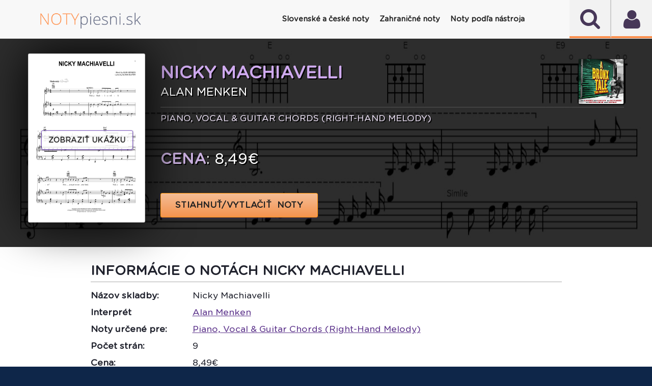

--- FILE ---
content_type: text/html
request_url: https://www.notypiesni.sk/det/alan-menken-nicky-machiavelli-s146742
body_size: 76858
content:
<!DOCTYPE html PUBLIC "-//W3C//DTD XHTML 1.0 Transitional//EN" "http://www.w3.org/TR/xhtml1/DTD/xhtml1-transitional.dtd">
<html xmlns="http://www.w3.org/1999/xhtml" xml:lang="sk" lang="sk" >
<!--[if lte IE 9]>         <html class="no-js lt-ie9"> <![endif]-->
<!--[if gt IE 9]><!-->
<html class="no-js">
<!--<![endif]-->
<head>
<meta http-equiv="x-ua-compatible" content="IE=edge" />
<meta http-equiv="content-type" content="text/html; charset=utf-8" />
<meta http-equiv="content-language" content="sk" />
<base href="https://www.notypiesni.sk/det/alan-menken-nicky-machiavelli-s146742" />
<title>Alan Menken - Nicky Machiavelli interaktívne noty</title>
<!--=================================
Meta tags
=================================-->
<meta name="title" content="Alan Menken - Nicky Machiavelli interaktívne noty" />
<meta name="description" content="Originálne interaktívne noty k piesni Alan Menken - Nicky Machiavelli, ktoré si môžete prehrať, transponovať, prispôsobiť a vytlačiť nájdete na Notypiesni.sk."/>
<meta name="robots" content="index, follow" />
<meta name="keywords" content="Alan,Menken,Nicky,Machiavelli,noty,akordy,texty,interaktívne noty" />
<meta content="yes" name="apple-mobile-web-app-capable" />
<meta name="viewport" content="minimum-scale=1.0, width=device-width, maximum-scale=1, user-scalable=no"/>
 <meta name="theme-color" content="#222"/>
<!--=================================
Style Sheets
=================================-->
<!--
<link href="http://fonts.googleapis.com/css?family=Lato:400,900,700,400italic,300,700italic" rel="stylesheet" type="text/css"/>
<link href='https://fonts.googleapis.com/css?family=Source+Sans+Pro:400,400italic,700' rel='stylesheet' type='text/css'/>    
-->     
<link rel="stylesheet" type="text/css" href="/sheetsys/assets/css/bootstrap.min.css"/>
<link rel="stylesheet" type="text/css" href="/sheetsys/assets/css/font-awesome.min.css"/>
<link rel="stylesheet" type="text/css" href="/sheetsys/assets/css/flexslider.css"/>
<link rel="stylesheet" type="text/css" href="/sheetsys/assets/css/owl.carousel.css"/>
<link rel="stylesheet" type="text/css" href="/sheetsys/assets/css/animations.css"/>
<link rel="stylesheet" type="text/css" href="/sheetsys/assets/css/dl-menu.css"/>
<link rel="stylesheet" type="text/css" href="/sheetsys/assets/css/jquery.datetimepicker.css"/>
<link rel="stylesheet" type="text/css" href="/sheetsys/assets/css/jquery.bxslider.css"/>
<link rel="stylesheet" type="text/css" href="/sheetsys/assets/css/flickity.min.css"/>
<link rel="stylesheet" href="/sheetsys/assets/css/main.css"/>
<link rel="stylesheet" href="/sheetsys/assets/css/sivus.css"/>
<link rel="stylesheet" type="text/css" href="/sheetsys/autocomplete/jquery-ui.css"/>     
<link rel="stylesheet" type="text/css" href="/sheetsys/autocomplete/autocomplete.css"/> 

<link href="/sheetsys/assets/img/basic/favicon.png" rel="shortcut icon" type="image/x-icon" />

<link href="/sheetsys/assets/fonts/GothamRounded-Bold.woff2" rel='stylesheet' type='text/css'/>
<link href="/sheetsys/assets/fonts/GothamRounded-Medium.woff2" rel='stylesheet' type='text/css'/>
<link href="/sheetsys/assets/fonts/GothamRounded-Light.woff2" rel='stylesheet' type='text/css'/>
<link href="/sheetsys/assets/fonts/GothamRounded-Book.woff2" rel='stylesheet' type='text/css'/>

<!--=================================
Place color files here ( right after main.css ) for example
<link rel="stylesheet" type="text/css" href="assets/css/colors/color-name.css">
===================================-->
<script src="/sheetsys/assets/js/modernizr-2.6.2-respond-1.1.0.min.js"></script>
<script src="/sheetsys/assets/js/sivus.js"></script>
<script src="/sheetsys/assets/js/flickity.pkgd.min.js"></script>  

</head>
<body onload="bodyOnload()" >

<!--===============================
Preloading Splash Screen
===================================-->
<div class="pageLoader"></div> 
    
<div class="majorWrap">
    <!--========================================
Header Content
===========================================-->
	<!-- Modal -->
	<a href="#" class="modal" id="user" aria-hidden="true">
	</a>
	<div class="modal-dialog">
		<div class="modal-header">
		  <h2>Prihlásenie</h2>
		  <a href="#" class="btn-close" aria-hidden="true">×</a>
		</div>
		<div class="modal-body" id="modal-body">
			<form name="login" method="post" onsubmit="return validateForm()" style="margin-bottom: 5px;">
		<div class="err-msg" id="err-msg-bad-cred">Zlé prihlasovacie meno alebo heslo.</div>
        <div class="err-msg" id="err-msg-empty-field">Zadajte prihl. meno (e-mail) aj heslo.</div>
        <div class="err-msg" id="err-msg-empty-field-username">Zadajte prihl. meno (e-mail).</div>
        <div class="err-msg" id="err-msg-empty-field-pass">Zadajte heslo.</div>
        <div class="loader" id="loader"><img src="/sheetsys/assets/img/basic/ajax-loader-maly.gif" alt="loading" /></div>
		
		<div class="input-title">Prihlasovacie meno (email):</div>
		<input type="email" id="username"  name="username" required class="dialog-input" autocomplete="off"  />
	
	    <div class="clearation" style="padding-top:10px;"></div>		
		<div class="input-title">Heslo:</div>
		<input  type="password" class="dialog-input" name="passw" id="passw"  required value=""/> 
						
		<div class="clearation"></div><br/>
		<div style="border-bottom: 1px dashed rgba(178, 76, 6, 0.35);"></div>
		<div class="clearation"></div>
		<div style="padding-top: 5px;">
			<!--<span class="credit-euros-star">*</span>-->
			<span style="font-size: 1.1em;font-style: italic;" >                                        
				Pre prihlásenie môžete použiť prihl. údaje aj z portálu <a href="https://www.notissimo.sk" target="_blank">www.notissimo.sk</a>.
				</span>
		</div>		
			
   <div class="clearation"></div>
   <br/><br/>
   <div class="buttWrapper" style="float: left;">            
	  <input type="submit" class="btn btn-violet text-uppercase text-bold" value="PRIHLÁSIŤ SA" title="PRIHLÁSIŤ SA"  />                             
   </div>
   <div class="buttWrapper" style="float: left;padding-left:20px;">            
	  <a href="#registration" class="btn btn-violet text-uppercase text-bold" title="REGISTROVAŤ">REGISTROVAŤ</a>                             
   </div>
   <div class="clearation"></div>
   <br/>
   <div style="border-bottom: 1px dashed rgba(178, 76, 6, 0.35);"></div>
   <br/>
   <a href="#forgot-psw" ><i class="fa fa-caret-right"></i>&nbsp; ZABUDNUTÉ HESLO</a>
</form>
		</div>
	</div>
	
	<!-- /Modal -->
	
	<!-- Modal -->
	<a href="#" class="modal" id="forgot-psw" aria-hidden="true">
	</a>
	<div class="modal-dialog">
		<div class="modal-header">
		  <h2>Zabudnuté heslo</h2>
		  <a href="#" class="btn-close" aria-hidden="true">×</a>
		</div>
		<div class="modal-body" id="modal-forgot-psw-body">
            <div class="input-title" id="input-title-fp" >
            V prípade zabudnutého, strateného alebo odcudzeného hesla nás prosím čo najskôr kontaktujte na <a href="mailto:notissimosro@gmail.com">notissimosro@gmail.com</a>.
        </div>	
        <div class="buttWrapper" style="float: left;">            
		  <a href="#"  class="btn btn-violet text-uppercase text-bold" title="OK">OK</a>                             
	   </div>
       <div class="clearation"></div>
	
		</div>
	</div>
	
	<!-- /Modal -->
	
	<!-- Modal Registration -->
	<a href="#" class="modal" id="registration" aria-hidden="true">
	</a>
	<div class="modal-dialog" style="top: 5%;">
		<div class="modal-header">
		  <h2>Registrácia</h2>
		  <a href="#" class="btn-close" aria-hidden="true">×</a>
		</div>
		<div class="modal-body" id="modal-reg-body">
			<form name="registration" method="post" onsubmit="return validateRegForm()">
    <div class="err-msg" id="err-msg-username-exist">Používateľ so zadaným emailom už existuje. Prosím zadajte iný.</div>
    <div class="err-msg" id="err-msg-empty-field-email">Zadajte e-mail</div>
    <div class="err-msg" id="err-msg-empty-field-name">Zadajte meno a priezvisko.</div>
    <div class="err-msg" id="err-msg-empty-field-surname">Zadajte priezvisko.</div>
    <div class="err-msg" id="err-msg-empty-field-passw">Zadajte heslo.</div>
    <div class="err-msg" id="err-msg-empty-field-pass-again">Zadajte heslo znova.</div>
    <div class="err-msg" id="err-msg-empty-field-passw-err">Heslá sa nezhodujú.</div>
    <div class="err-msg" id="err-msg-empty-field-address">Zadajte fakturačnú adresu.</div>
    <div class="err-msg" id="err-msg-empty-field-terms">Pre pokračovanie musíte súhlasiť s podmienkami.</div>    
    <div class="loader" id="reg-loader"><img src="/assets/img/basic/ajax-loader-maly.gif" alt="loading"/></div>
		
	<div class="input-title">Email:</div>
	<input type="email" id="mail" name="mail" class="dialog-input" required  autocomplete="off"/>
   
	<div class="clearation"><br/></div>
	
    
    <div class="input-title">Meno a priezvisko:</div>
	<input type="text" id="firstname"  name="name" class="dialog-input" required autocomplete="off"/>
    <div class="clearation"><br/></div>	      	
    
	<div class="input-title">Heslo:</div>
	<input type="password" class="dialog-input" name="passw" id="password" required value="" autocomplete="off"  minlength="8"/> 
    <div class="clearation"><br/></div>
	
		
    <div class="input-title">Heslo znova:</div>
	<input  type="password" class="dialog-input" name="passw" id="passw-again" required value="" autocomplete="off"  minlength="8"/> 
    <div class="clearation"><br/></div>
	
    
    <div class="input-title">Krajina:</div>
	
    <select id="profileCountry" name="country" class="dialog-input">
    		<option value='1'>Afghanistan</option><option value='2'>Aland Islands</option><option value='3'>Albania</option><option value='4'>Algeria</option><option value='5'>American Samoa</option><option value='6'>Andorra</option><option value='7'>Angola</option><option value='8'>Anguilla</option><option value='9'>Antarctica</option><option value='10'>Antigua And Barbuda</option><option value='11'>Argentina</option><option value='12'>Armenia</option><option value='13'>Aruba</option><option value='14'>Australia</option><option value='15'>Austria</option><option value='16'>Azerbaijan</option><option value='17'>Bahamas</option><option value='18'>Bahrain</option><option value='19'>Bangladesh</option><option value='20'>Barbados</option><option value='21'>Belarus</option><option value='22'>Belgium</option><option value='23'>Belize</option><option value='24'>Benin</option><option value='25'>Bermuda</option><option value='26'>Bhutan</option><option value='27'>Bolivia, Plurinational State Of</option><option value='28'>Bonaire, Sint Eustatius And Saba</option><option value='29'>Bosnia And Herzegovina</option><option value='30'>Botswana</option><option value='31'>Bouvet Island</option><option value='32'>Brazil</option><option value='33'>British Indian Ocean Territory</option><option value='34'>Brunei Darussalam</option><option value='35'>Bulgaria</option><option value='36'>Burkina Faso</option><option value='37'>Burundi</option><option value='38'>Cambodia</option><option value='39'>Cameroon</option><option value='40'>Canada</option><option value='41'>Cape Verde</option><option value='42'>Cayman Islands</option><option value='43'>Central African Republic</option><option value='44'>Chad</option><option value='45'>Chile</option><option value='46'>China</option><option value='47'>Christmas Island</option><option value='48'>Cocos (keeling) Islands</option><option value='49'>Colombia</option><option value='50'>Comoros</option><option value='51'>Congo</option><option value='52'>Congo, The Democratic Republic Of The</option><option value='53'>Cook Islands</option><option value='54'>Costa Rica</option><option value='55'>CÔte D'ivoire</option><option value='56'>Croatia</option><option value='57'>Cuba</option><option value='58'>CuraÇao</option><option value='59'>Cyprus</option><option value='60'>Česká republika</option><option value='61'>Denmark</option><option value='62'>Djibouti</option><option value='63'>Dominica</option><option value='64'>Dominican Republic</option><option value='65'>Ecuador</option><option value='66'>Egypt</option><option value='67'>El Salvador</option><option value='68'>Equatorial Guinea</option><option value='69'>Eritrea</option><option value='70'>Estonia</option><option value='71'>Ethiopia</option><option value='72'>Falkland Islands (malvinas)</option><option value='73'>Faroe Islands</option><option value='74'>Fiji</option><option value='75'>Finland</option><option value='76'>France</option><option value='77'>French Guiana</option><option value='78'>French Polynesia</option><option value='79'>French Southern Territories</option><option value='80'>Gabon</option><option value='81'>Gambia</option><option value='82'>Georgia</option><option value='83'>Germany</option><option value='84'>Ghana</option><option value='85'>Gibraltar</option><option value='86'>Greece</option><option value='87'>Greenland</option><option value='88'>Grenada</option><option value='89'>Guadeloupe</option><option value='90'>Guam</option><option value='91'>Guatemala</option><option value='92'>Guernsey</option><option value='93'>Guinea</option><option value='94'>Guinea-bissau</option><option value='95'>Guyana</option><option value='96'>Haiti</option><option value='97'>Heard Island And Mcdonald Islands</option><option value='98'>Holy See (vatican City State)</option><option value='99'>Honduras</option><option value='100'>Hong Kong</option><option value='101'>Hungary</option><option value='102'>Iceland</option><option value='103'>India</option><option value='104'>Indonesia</option><option value='105'>Iran, Islamic Republic Of</option><option value='106'>Iraq</option><option value='107'>Ireland</option><option value='108'>Isle Of Man</option><option value='109'>Israel</option><option value='110'>Italy</option><option value='111'>Jamaica</option><option value='112'>Japan</option><option value='113'>Jersey</option><option value='114'>Jordan</option><option value='115'>Kazakhstan</option><option value='116'>Kenya</option><option value='117'>Kiribati</option><option value='118'>Korea, Democratic People's Republic Of</option><option value='119'>Korea, Republic Of</option><option value='120'>Kuwait</option><option value='121'>Kyrgyzstan</option><option value='122'>Lao People's Democratic Republic</option><option value='123'>Latvia</option><option value='124'>Lebanon</option><option value='125'>Lesotho</option><option value='126'>Liberia</option><option value='127'>Libya</option><option value='128'>Liechtenstein</option><option value='129'>Lithuania</option><option value='130'>Luxembourg</option><option value='131'>Macao</option><option value='132'>Macedonia, The Former Yugoslav Republic Of</option><option value='133'>Madagascar</option><option value='134'>Malawi</option><option value='135'>Malaysia</option><option value='136'>Maldives</option><option value='137'>Mali</option><option value='138'>Malta</option><option value='139'>Marshall Islands</option><option value='140'>Martinique</option><option value='141'>Mauritania</option><option value='142'>Mauritius</option><option value='143'>Mayotte</option><option value='144'>Mexico</option><option value='145'>Micronesia, Federated States Of</option><option value='146'>Moldova, Republic Of</option><option value='147'>Monaco</option><option value='148'>Mongolia</option><option value='149'>Montenegro</option><option value='150'>Montserrat</option><option value='151'>Morocco</option><option value='152'>Mozambique</option><option value='153'>Myanmar</option><option value='154'>Namibia</option><option value='155'>Nauru</option><option value='156'>Nepal</option><option value='157'>Netherlands</option><option value='158'>New Caledonia</option><option value='159'>New Zealand</option><option value='160'>Nicaragua</option><option value='161'>Niger</option><option value='162'>Nigeria</option><option value='163'>Niue</option><option value='164'>Norfolk Island</option><option value='165'>Northern Mariana Islands</option><option value='166'>Norway</option><option value='167'>Oman</option><option value='168'>Pakistan</option><option value='169'>Palau</option><option value='170'>Palestinian Territory, Occupied</option><option value='171'>Panama</option><option value='172'>Papua New Guinea</option><option value='173'>Paraguay</option><option value='174'>Peru</option><option value='175'>Philippines</option><option value='176'>Pitcairn</option><option value='177'>Poland</option><option value='178'>Portugal</option><option value='179'>Puerto Rico</option><option value='180'>Qatar</option><option value='181'>RÉunion</option><option value='182'>Romania</option><option value='183'>Russian Federation</option><option value='184'>Rwanda</option><option value='185'>Saint BarthÉlemy</option><option value='186'>Saint Helena, Ascension And Tristan Da Cunha</option><option value='187'>Saint Kitts And Nevis</option><option value='188'>Saint Lucia</option><option value='189'>Saint Martin (french Part)</option><option value='190'>Saint Pierre And Miquelon</option><option value='191'>Saint Vincent And The Grenadines</option><option value='192'>Samoa</option><option value='193'>San Marino</option><option value='194'>Sao Tome And Principe</option><option value='195'>Saudi Arabia</option><option value='196'>Senegal</option><option value='197'>Serbia</option><option value='198'>Seychelles</option><option value='199'>Sierra Leone</option><option value='200'>Singapore</option><option value='201'>Saint Marten (dutch Part)</option><option value='202' selected='' >Slovenská republika</option><option value='203'>Slovenia</option><option value='204'>Solomon Islands</option><option value='205'>Somalia</option><option value='206'>South Africa</option><option value='207'>South Georgia And The South Sandwich Islands</option><option value='208'>South Sudan</option><option value='209'>Spain</option><option value='210'>Sri Lanka</option><option value='211'>Sudan</option><option value='212'>Suriname</option><option value='213'>Svalbard And Jan Mayen</option><option value='214'>Swaziland</option><option value='215'>Sweden</option><option value='216'>Switzerland</option><option value='217'>Syrian Arab Republic</option><option value='218'>Taiwan, Province Of China</option><option value='219'>Tajikistan</option><option value='220'>Tanzania, United Republic Of</option><option value='221'>Thailand</option><option value='222'>Timor-leste</option><option value='223'>Togo</option><option value='224'>Tokelau</option><option value='225'>Tonga</option><option value='226'>Trinidad And Tobago</option><option value='227'>Tunisia</option><option value='228'>Turkey</option><option value='229'>Turkmenistan</option><option value='230'>Turks And Caicos Islands</option><option value='231'>Tuvalu</option><option value='232'>Uganda</option><option value='233'>Ukraine</option><option value='234'>United Arab Emirates</option><option value='235'>United Kingdom</option><option value='236'>United States</option><option value='237'>United States Minor Outlying Islands</option><option value='238'>Uruguay</option><option value='239'>Uzbekistan</option><option value='240'>Vanuatu</option><option value='241'>Venezuela, Bolivarian Republic Of</option><option value='242'>Viet Nam</option><option value='243'>Virgin Islands, British</option><option value='244'>Virgin Islands, U.s.</option><option value='245'>Wallis And Futuna</option><option value='246'>Western Sahara</option><option value='247'>Yemen</option><option value='248'>Zambia</option><option value='249'>Zimbabwe</option> 	
    </select>
    <div class="clearation"><br/></div>
	
    
    <div class="input-title">Fakturačná adresa 
    <i class="fa fa-info-circle" onclick="javascript:if(document.getElementById('inv-addr-info').style.display == 'none'){document.getElementById('inv-addr-info').style.display='block'}else{document.getElementById('inv-addr-info').style.display='none'}" style="cursor:pointer" aria-hidden="true" title="Registrácia je bezplatná. Fakturačnú adresu potrebujeme pre vystavenie daňového dokladu (faktúry) ak si kúpite kredit."></i>: 
    <br/>
    <div id="inv-addr-info" style="font-size:0.8em; display:none;"><strong>Registrácia je bezplatná</strong>. Fakturačnú adresu potrebujeme pre vystavenie daňového dokladu (faktúry) ak si kúpite kredit.</div>
    
    </div>
	<textarea rows="4" cols="45" style="height: 10em !important;" class="dialog-input" name="billing_address" id="address" required ></textarea> 
    <div class="clearation"><br/></div>
	
    
    <div class="input-title">
        <div style="float: left;margin-right:0.6em;margin-left:0.3em;margin-top:0.3em;">
            <input type="checkbox" id="terms" name="terms" required  />
        </div>
         <div style="float: left;width:80%">
            Mám viac ako 16 rokov a súhlasím s <a style="text-decoration: underline" href="javascript:void window.open('/terms.html', 'win2', 'status=no,toolbar=no,scrollbars=yes,titlebar=no,menubar=no,resizable=yes,width=640,height=480,directories=no,location=no');">
                                       obch. podmienkami</a>. Viac info o ochrane a spracúvaní osobných údajov nájdete
                                       <a style="text-decoration: underline" href="javascript:void window.open('/terms-oou.html', 'win2', 'status=no,toolbar=no,scrollbars=yes,titlebar=no,menubar=no,resizable=yes,width=640,height=480,directories=no,location=no');">
                                       tu</a>.
		   
        </div>                   
    </div>   	
    <div class="clearation"></div>    
    
    <div class="input-title">
        <div style="float: left;margin-right:0.6em;margin-left:0.3em;margin-top:0.3em;" >
            <input type="checkbox" id="mailing_list" name="mailing-list"  />
        </div>
         <div style="float: left;width:80%">
            Chcem sa prihlásiť k odberu noviniek z Notypiesni.sk
        </div>            
    </div>   	       
                               	
   <div class="clearation"></div>
   <br/>
   <div class="buttWrapper">            	  
      <!--<a onclick="validateRegForm()" class="btn btn-violet text-uppercase text-bold" title="REGISTROVAŤ" >REGISTROVAŤ</a>-->
      <input type="submit"  class="btn btn-violet text-uppercase text-bold" value="REGISTROVAŤ SA" title="REGISTROVAŤ SA"  />                              
   </div>
</form>
		</div>
	</div>

	<!-- /Modal Registration --> 
	
	<!-- Modal Unreg Downl -->
	<a href="#" class="modal" id="unreguser" aria-hidden="true">
	</a>
	<div class="modal-dialog" style="top: 5%;">
		<div class="modal-header">
		  <h2>Ste neprihásený</h2>
		  <a href="#" class="btn-close" aria-hidden="true">×</a>
		</div>
		
		<div class="modal-body" id="modal-reg-body">
			<div class="input-title">Pre zobrazenie nôt sa musíte prihlásiť.</div><br/>
			<div class="buttWrapper">            	  
			  <a href="#user" class="btn btn-violet text-uppercase text-bold"  title="PRIHLÁSIŤ SA"  >PRIHLÁSIŤ SA </a>                          
		   </div>
		</div>
	</div>

	<!-- /Modal Registration --> 
    
    <!-- Modal Downl -->
	<a href="#" class="modal" id="downl" aria-hidden="true">
	</a>
	<div class="modal-dialog" style="top: 5%;">
		<div class="modal-header">
		  <h2>Ste neprihlásený</h2>
		  <a href="#" class="btn-close" aria-hidden="true">×</a>
		</div>
		
		<div class="modal-body" id="modal-reg-body">
			<div class="input-title">Pre stiahnutie nôt sa prosím prihláste.</div><br/>
			<div class="buttWrapper">            	  
			  <a href="#user" class="btn btn-violet text-uppercase text-bold"  title="Prihlásenie"  >Prihlásiť sa</a>                       
		   </div>
		</div>
	</div>

	<!-- /Modal Registration --> 
    
 
    
    <!-- Modal QR Code -->
	<a href="#" class="modal" id="qrcode" aria-hidden="true">
	</a>
	<div class="modal-dialog" style="top: 5%;">
		<div class="modal-header">
		  <h2>QR kód nôt</h2>
		  <a href="#" class="btn-close" aria-hidden="true">×</a>
		</div>
		
		<div class="modal-body" id="modal-body-qr-code">
            <div id="wr-code-wrapper" style="text-align:center;">
                <img  src="https://api.qrserver.com/v1/create-qr-code/?size=200x200&amp;color=20222d&amp;data=https://www.notypiesni.sk/qr?h=0" alt="" title="Naskenujte QR kód našou aplikáciou."/>
            </div>            
			<div class="input-title" style="text-align: center;">Pre rýchly prístup k notám alebo textu na telefóne naskenujte tento QR kód.</div>
            
            <div class="input-title" style="text-align: center;">
            QR kód viete naskenovať aj našimi mobilnými aplikáciami <a title="Zobraziť info k aplikácii SIVUS - noty piesní v mobile" href="https://www.notypiesni.sk/mobilna-aplikacia-sivus-noty-piesni-v-mobile" style="text-decoration: underline;">SIVUS - noty piesní v mobile</a>
            a <a title="Zobraziť info k aplikácii Texty piesní"  href="https://www.notypiesni.sk/mobilna-aplikacia-texty-piesni" style="text-decoration: underline;">Texty piesní</a>.
            </div>
            
		<!--	<div class="buttWrapper">            	  
			  <a href="#" class="btn btn-violet text-uppercase text-bold"  title="ZRUŠIŤ"  >ZRUŠIŤ</a>                          
		   </div> -->
		</div>
	</div>

	<!-- /Modal QR Code -->
    
    <!-- Notissimo -->
	<a href="#" class="modal" id="notissimo" aria-hidden="true">
	</a>
	<div class="modal-dialog" style="top: 5%;">
		<div class="modal-header">
		  <h2>Dostupné aj na Notissimo.sk</h2>
		  <a href="#" class="btn-close" aria-hidden="true">×</a>
		</div>
		
		<div class="modal-body" id="modal-body-qr-code">
            <div id="wr-code-wrapper" style="text-align:center;">
                <img src="https://d2c3nvafyekx5z.cloudfront.net/images/help/keyboard-animation-491ebdc648d37a070225d2d45bd33d91.gif" alt="Screenshot"/>
                <div style="padding-top: 15px;">
                    <i>Ilustračný obrázok</i>
                </div>
            </div>            
			<div class="input-title" style="text-align: center;padding-top:0px;"><br/>Vizualizáciu nôt <a target="_blank" href="https://www.notissimo.sk/-s0" title="Ako hrať Alan Menken - "><strong>Alan Menken - </strong></a>
             a mnoho ďalších zaujímavých vychytávok nájdete na <a target="_blank" title="Prejsť na Notissimo.sk"  href="https://www.notissimo.sk"><strong>Notissimo.sk</strong></a>.
             Viac o tejto službe sa dozviete aj <a href="/notissimo"   title="Viac info o Notissimo.sk"><strong>TU</strong></a>.
             </div>            
            
            
		</div>
	</div>

	<!-- /Notissimo -->
    
    <!-- Modal Youtube video -->
	<a href="#" class="modal" id="song-video" aria-hidden="true">
	</a>
	<div class="modal-dialog" style="top: 5%;">
		<div class="modal-header">
		  <h2 id="modal-video-title">Video k notám</h2>
		  <a href="#" class="btn-close" aria-hidden="true" onclick="stop_playing_video()">×</a>
		</div>
		
		<div class="modal-body" id="modal-body-qr-code">
            <div id="video-wrapper" style="text-align:center;">
                <div class="loader" id="loader_qr_code"><img src="/sheetsys/assets/img/basic/ajax-loader-maly.gif" alt="loading" /></div>
            </div>            
			<br/>
			<div class="buttWrapper">            	  
			  <a href="#" class="btn btn-violet text-uppercase text-bold" onclick="stop_playing_video()" title="ZRUŠIŤ"  >ZRUŠIŤ</a>                          
		   </div>
		</div>
	</div>

	<!-- /Modal Youtube video -->
    
    <!-- Modal Tutorial video -->
	<a href="#" class="modal" id="tutorial-video" aria-hidden="true">
	</a>
	<div class="modal-dialog" style="top: 5%;">
		<div class="modal-header">
		  <h2 id="modal-video-title-example">Ukážka prehrávania nôt</h2>
		  <a href="#" class="btn-close" aria-hidden="true" onclick="stop_playing_tut_video()">×</a>
		</div>
		
		<div class="modal-body" id="modal-body-qr-code">
            <div id="tutorial-video-wrapper" style="text-align:center;">
                <div class="loader" id="loader_qr_code"><img src="/sheetsys/assets/img/basic/ajax-loader-maly.gif" alt="loading" /></div>
            </div>            
			<br/>
			<div class="buttWrapper">            	  
			  <a href="#" class="btn btn-violet text-uppercase text-bold" onclick="stop_playing_tut_video()" title="ZRUŠIŤ"  >ZRUŠIŤ</a>                          
		   </div>
		</div>
	</div>

	<!-- /Modal Tutorial video -->    
    
    



    <header id="sticktop" class="doc-header">
        <!--========================================
        Player
        ===========================================-->
        <section id="audio-player" class="the-xv-Jplayer">
            <div id="player-instance" class="jp-jplayer"></div>
            <div class="controls jp-controls-holder">
                <button class="playList-trigger fa fa-user fa-2x" ></button>     
                         
            </div>
            
            <h5 class="audio-title" style="font-weight: normal;"><b>Pre stiahnutie nôt sa prosím prihláste.</b><br/></h5>
            <div class="player-status">
                <div class="audio-progress">
                    <div class="jp-seek-bar">
                        <div class="audio-play-bar jp-play-bar" style="width:20%;"></div>
                    </div><!--jp-seek-bar--> 
                </div><!--audio-progress--> 
            </div>
            <!--player-status-->                       

			<div class="jp-playlist" style="display: none;">
    <ul style="display: block;">
		<li class="jp-playlist-current-login">
			<div>							
				<a href="#user" class="jp-playlist-item jp-playlist-hidden" tabindex="0" onclick="scrollToTop()">Prihlásenie</a>
			</div>
		</li>
		<li class="jp-playlist-current-forgot-password">
			<div>							
				<a href="#forgot-psw" class="jp-playlist-item jp-playlist-hidden" tabindex="0" onclick="scrollToTop()">Zabudnuté heslo</a>
			</div>
		</li>
		<li class="jp-playlist-current-register">
			<div>							
				<a href="#registration" class="jp-playlist-item jp-playlist-hidden" tabindex="0" onclick="scrollToTop()">Registrácia</a>
			</div>
		</li>
	</ul>
  </div>			             
        </section> 
        <section  class="the-xv-Jplayer2" >
            <div  id="search" class="jp-jplayer2"></div>
            <div class="controls jp-controls-holder">
                <button class="search-trigger fa fa-search fa-2x" ></button>  
                <form action="vysledky-vyhladavania" id="search_box" method="GET" style="margin-bottom: 0px;">
                    <div class="wrapper">
                        <input type="text" id="search-input" size="30" placeholder="Vyhľadať pieseň..." name="p" class="ui-autocomplete-input" autocomplete="off"/>
                        <span role="status" aria-live="polite" class="ui-helper-hidden-accessible"></span>                             	
                    </div>
                </form>                            
            </div>                                            
            
        </section>
        <!--========================================
        Nav
        ===========================================-->
        <nav class="navbar navbar-default">
            <div class="container">
              <div class="navbar-header">
                <a class="navbar-brand" href="https://www.notypiesni.sk/">
                    <img src="/sheetsys/assets/img/basic/logo_3.png" alt=""/>
                </a>
              </div>
              
              <div id="dl-menu" class="xv-menuwrapper responsive-menu">
                  <button class="menuTrigger"><i class="fa fa-navicon"></i></button>
				  <!--<button class="userTrigger "><i class="fa fa-user"></i></button>-->
                  <div class="clearfix"></div>
                  		  
				  <ul class="dl-menu" id="normal-menu">	              	  		  					  
                      <li class="parent "><a class="parent"><i class="fa fa-home"></i> <strong>Slovenské a české noty</strong></a>
                            <ul class="dl-submenu-main" >
                              <li ><a href="/noty-ludovych-piesni">Ľudové piesne</a></li>
                              <li ><a href="/noty-detskych-piesni">Detské piesne</a></li>
                              <li ><a href="/noty-popularnych-piesni">Populárne piesne</a></li>                              							  
                              <li ><a href="/noty-vianocnych-piesni">Vianočné piesne (koledy)</a></li>
							  <li ><a href="/noty-pre-ludovy-subor">Noty pre súbor</a></li>
                              <li ><a href="/noty-instrumentalnych-piesni">Inštrumentálne piesne</a></li>	
                              <li %MENU_ZADARMO_ACTIVE%><a href="/noty-na-stiahnutie">Noty zadarmo</a></li>			
							</ul>
                      
                      </li>
                      <li class="parent "><a class="parent"><i class="fa fa-music"></i> <strong>Zahraničné noty</strong></a>
							<ul class="dl-submenu-main" >
                              <li %MENU_POP_ACTIVE%><a href="/cat/pop-c3">Svetové populárne</a></li>
                              <li ><a href="/cat/classical-c15">Klasika</a></li>
                              <li ><a href="/cat/rock-c2">Rock</a></li>
                              <li ><a href="/cat/jazz-c1">Jazz</a></li>                              							  
                              <li ><a href="/cat/disco-c5">Disco</a></li>
                    		  <!--<li><a href="noty-pre-ludoovy-subor">Noty pre súbor</a></li>-->
                              <li ><a href="/cat/film-and-tv-c12">Film a TV</a></li>
                              <li ><a href="/cat/children-c22">Svetové detské</a></li>
                              <li ><a href="/cat/a-cappella-c51">A capella</a></li>
                              <li ><a href="/noty-podla-zanru">Všetky kategórie ...</a></li>			
							</ul>
                                           
                      <li class="parent %MENU_CATEGORIES_NASTROJ_ACTIVE%"><a class="parent"><i class="fa fa-music"></i> <strong>Noty podľa nástroja</strong></a>
							<ul class="dl-submenu-main" >
                              <li ><a href="/arr/klavir-hlas-a-gitara-melodia-v-pravej-ruke-r1">Klavír, hlas a gitara</a></li>
                              <li ><a href="/arr/klavir-pre-zaciatocnikov-r8">Klavír pre začiatočníkov</a></li>
                              <li ><a href="/arr/ukulele-zaciatocnik-r158">Ukulele</a></li>                              							  
                              <li ><a href="/arr/flauta-solo-r234">Flauta</a></li>							  
                              <li ><a href="/arr/violoncelo-solo-r229">Violončelo</a></li>
                              <li ><a href="/arr/akordeon-r32">Akordeón</a></li>
                              <li ><a href="/arr/gitarova-tabulatura-r12">Gitarová tabulatúra</a></li>
                              <li ><a href="/noty-podla-nastroja">Všetky kategórie ...</a></li>		
							</ul>
					</li>                                            
                      
                  </ul>
                  
                  <ul class="dl-menu" id="mobile-menu">	
    <li style="position: absolute;top:0px;border-bottom:1px solid #222;">
        <a class="navbar-brand mob-logo-wrap" href="https://www.notypiesni.sk/">
            <img src="/sheetsys/assets/img/basic/logo_1.png" alt=""/>
        </a>                            
    </li>
    	
<li class="user-mobile-header-active">                                                        
    <div class="user-mobile-icon" style="color: #fff;">
        <i class="fa fa-user"></i>
    </div>
    <div class="user-mobile-header-active-text">
        <h5 class="user-mobile-menu"  style="color: #fff;">Pre sťahovanie alebo tlačenie<br/> nôt sa musíte prihlásiť.
        </h5>                                                                
    </div>                            
    <div class="clearation mobile-but-wrap">
        <a href="#user" title="Prihlásiť sa" class="btn-mobile-menu">Prihlásiť sa</a>&nbsp;&nbsp;
        <a href="#registration" title="Registrovať" class="btn-mobile-menu">Registrovať</a>
    </div>                                                                                        
</li>	                        			  					  
                   
      <li class="parent " ><a class="parent"><i class="fa fa-music" ></i>&nbsp;&nbsp;&nbsp;&nbsp; <strong>Slovenské a české noty</strong></a>
    		<ul class="dl-submenu">
            <li class="submenu-mobile-ver-logo">
                <a class="navbar-brand mob-logo-wrap" href="https://www.notypiesni.sk/">
                    <img src="/sheetsys/assets/img/basic/logo_1.png" alt=""/>
                </a>                                
            </li>
              <li  ><a href="/noty-ludovych-piesni">Ľudové piesne</a></li>
              <li ><a href="/noty-detskych-piesni">Detské piesne</a></li>
              <li ><a href="/noty-popularnych-piesni">Populárne piesne</a></li>                            							  
              <li ><a href="/noty-vianocnych-piesni">Vianočné piesne (koledy)</a></li>
    		  <li ><a href="/noty-pre-ludovy-subor"> Noty pre súbor</a></li>
              <li ><a href="/noty-instrumentalnych-piesni">Inštrumentálne piesne</a></li>
              <li %MENU_ZADARMO_ACTIVE%><a href="/noty-na-stiahnutie">Noty zadarmo</a></li>				
    		</ul>
      </li>  
      <li class="parent " ><a class="parent"><i class="fa fa-music" ></i>&nbsp;&nbsp;&nbsp;&nbsp; <strong>Zahraničné noty</strong></a>
    		<ul class="dl-submenu">
                <li class="submenu-mobile-ver-logo">
                    <a class="navbar-brand mob-logo-wrap" href="https://www.notypiesni.sk/">
                        <img src="/sheetsys/assets/img/basic/logo_1.png" alt=""/>
                    </a>
                </li>
              <li %MENU_POP_ACTIVE%><a href="/cat/pop-c3">Svetové populárne</a></li>
              <li ><a href="/cat/classical-c15">Klasika</a></li>
              <li ><a href="/cat/rock-c2">Rock</a></li>
              <li ><a href="/cat/jazz-c1">Jazz</a></li>                              							  
              <li ><a href="/cat/disco-c5">Disco</a></li>
    		  <!--<li><a href="noty-pre-ludoovy-subor">Noty pre súbor</a></li>-->
              <li ><a href="/cat/film-and-tv-c12">Film a TV</a></li>
              <li ><a href="/cat/children-c22">Svetové detské</a></li>
              <li ><a href="/cat/a-cappella-c51">A capella</a></li>
              <li ><a href="/noty-podla-zanru">Všetky kategórie ...</a></li>						
    		</ul>
      </li> 
      <li class="parent %MENU_CATEGORIES_NASTROJ_ACTIVE%" ><a class="parent"><i class="fa fa-music" ></i>&nbsp;&nbsp;&nbsp;&nbsp; <strong>Noty podľa nástroja</strong></a>
    		<ul class="dl-submenu">
                <li class="submenu-mobile-ver-logo">
                    <a class="navbar-brand mob-logo-wrap" href="https://www.notypiesni.sk/">
                        <img src="/sheetsys/assets/img/basic/logo_1.png" alt=""/>
                    </a>
                </li>
              <li ><a href="/arr/klavir-hlas-a-gitara-melodia-v-pravej-ruke-r1">Klavír, hlas a gitara</a></li>
              <li ><a href="/arr/klavir-pre-zaciatocnikov-r8">Klavír pre začiatočníkov</a></li>
              <li ><a href="/arr/ukulele-zaciatocnik-r158">Ukulele</a></li>                              							  
              <li ><a href="/arr/flauta-solo-r234">Flauta</a></li>							  
              <li ><a href="/arr/violoncelo-solo-r229">Violončelo</a></li>
              <li ><a href="/arr/akordeon-r32">Akordeón</a></li>
              <li ><a href="/arr/gitarova-tabulatura-r12">Gitarová tabulatúra</a></li>
              <li ><a href="/noty-podla-nastroja">Všetky kategórie ...</a></li>				
    		</ul>
      </li>
      <li ><a href="/darcekovy-poukaz" ><i class="fa fa-gift"></i>&nbsp;&nbsp;&nbsp;&nbsp;Darčekové poukazy</a></li>  				                                          
      <li ><a href="/najcastejsie-otazky" ><i class="fa fa-question-circle"></i>&nbsp;&nbsp;&nbsp;&nbsp;Najčastejšie otázky</a></li>
      <li %MENU_ABOUTUS_ACTIVE%><a href="/o-nas" ><i class="fa fa-hand-o-right"></i>&nbsp;&nbsp;&nbsp;&nbsp;Čo ponúkame</a></li>  
      <li ><a href="/kontakt"><i class="fa fa-envelope"></i>&nbsp;&nbsp;&nbsp;&nbsp;Kontakt</a></li>
</ul>
                  <div class="weblayer-overlay"><div id="overlay-close-btn"></div></div>
                  
              </div><!-- /dl-menuwrapper -->
            </div>
        </nav>
                
    </header>
	

    
    <div id="ajaxArea" > 
        			                                
           			        
               	        
        
        
        


 <section class="album-header">
    <figure class="album-cover-wrap">
        <div class="album-cover_overlay"></div>
        <!--<img class="album-cover" style="background:linear-gradient(to right top, #051937, #003a5e, #006082, #0087a2, #00b0ba);"  alt="" />-->
        <img class="album-cover" style="background:linear-gradient(to right top, #051937, #003a5e, #006082, #0087a2, #00b0ba);" src="/sheetsys/assets/img/basic/detail/promo6.jpg" alt="" />
    </figure>
    <div class="container">
        <div class="cover-content">                                       
            <div class="clearfix text-uppercase album_overview " style="top: -20px;" >
                <h1 class="song-detail-title hide-for-desktop" >Nicky Machiavelli <span class="price-tag pull-right">
					<div class="song_det_cover">
                    <a id='single_image' href='https://img.sheetmusic.direct/catalogue/product/a-bronx-tale-musical-md.jpg' title='Alan Menken - Nicky Machiavelli'><img src='https://img.sheetmusic.direct/catalogue/product/a-bronx-tale-musical-md.jpg' alt='Alan Menken - Nicky Machiavelli'/></a>                    
                  </div></span></h1>
    			<h4 class="song-detail-subtitle hide-for-desktop" style="padding-bottom:1em;padding-top: 0.2em;">Alan Menken</h4>  
                
                <figure class="album-thumb"  style="padding:5px;" > 
                    <!--<img src="https://www.notypiesni.sk/sysmusic/sheet_image/1/2770_big_0.jpg" alt="">-->
    																	
    				<div style="overflow: hidden;height:320px">							
                            <a id="various5" href="https://www.notypiesni.sk/sheetsys/smd/show_sheet_in_pop_up.php?si=197617" title="">
			<img src="https://s3.amazonaws.com/halleonard-pagepreviews/HL_DDS_1271582exPKj1EAIl.png" /></a><a id="various6" class="clickToView" href="https://www.notypiesni.sk/sheetsys/smd/show_sheet_in_pop_up.php?si=197617" title="">                    		
                                    Zobraziť ukážku                                  
                              </a>    					 
                            
    				   </div>													
    				 
                </figure>
    			<br/>
                <h1 class="song-detail-title" >Nicky Machiavelli <span class="price-tag pull-right">
					<div class="song_det_cover">
                    <a id='single_image' href='https://img.sheetmusic.direct/catalogue/product/a-bronx-tale-musical-md.jpg' title='Alan Menken - Nicky Machiavelli'><img src='https://img.sheetmusic.direct/catalogue/product/a-bronx-tale-musical-md.jpg' alt='Alan Menken - Nicky Machiavelli'/></a>                    
                  </div></span></h1>
    			<h4 class="song-detail-subtitle" >Alan Menken</h4>        
    					 <hr class="hide-for-mobile"/>
                <h5 class="song-detail-arr-name">Piano, Vocal & Guitar Chords (Right-Hand Melody)</h5>
                 
    			<div class="song-detail-price">
                    <b style="color:#cbb1e1">Cena</b>: 8,49€
                </div>		                   
    			
    			
				<a href="#unreguser" onclick="scrollToTop()" class="btn btn-violet text-uppercase text-bold" style="font-size:16px;padding:12px;" title="STIAHNUŤ/VYTLAČIŤ NOTY">&nbsp;&nbsp; STIAHNUŤ/VYTLAČIŤ&nbsp;&nbsp;NOTY &nbsp;&nbsp;</a>							
            </div>
        </div>
    </div>
</section>						    
<br/><br/>
    
<section class="mt-50">
    <header>
        <div class="container">
            <div class="row">
                <div class="col-xs-12">
                    <h2 class="text-uppercase">Informácie o notách Nicky Machiavelli</h2>
					<hr/>
					
					<div class="song-details-heading"><b>Názov skladby:</b></div> <div class="song-details-text">Nicky Machiavelli</div><div class="clearation"></div>
					<div class='song-details-heading'>
                     Interprét
                  </div>                 
                  <div class='song-details-text'>
                     <a href='/sin/alan-menken-a245' title='Všetky noty od Alan Menken'>Alan Menken</a>                    
                  </div><div class='clearation'></div>
                  
					<div class="song-details-heading"><b>Noty určené pre:</b></div> <div class="song-details-text"><a href="/arr/piano-vocal-&-guitar-chords-right-hand-melody-r484">Piano, Vocal & Guitar Chords (Right-Hand Melody)</a></div><div class="clearation"></div>
                    <div class="song-details-heading"><b>Počet strán:</b></div> <div class="song-details-text">9</div><div class="clearation"></div>
                    <div class="song-details-heading"><b>Cena:</b></div> <div class="song-details-text">8,49€</div><div class="clearation"></div>
					<div class="song-details-heading"><b>Kategória:</b></div> <div class="song-details-text"><a href='https://www.notypiesni.sk/cat/broadway-category-c25' title='Broadway'>Broadway</a></div><div class="clearation"></div>	                    
                    																		
						
                </div>                
            </div>
        </div>
    </header><!--section header-->          

</section>
    
		


<section>	
    <header style="padding-top:0px;">
        <div class="container" >
            <div class="row">
                <div class="col-xs-12">
                    <h2 class="text-uppercase">Mohli by vás zaujímať nasledujúce noty</h2>
					<hr/>
                </div>				
            </div>
        </div>
    </header><!--section header-->           
    
    <div class="container">
        <div class="row">
             <div class="large-12 columns">
                <ul class="ux-row-slider js-flickity slider-nav-small slider-nav-reveal large-block-grid-5 small-block-grid-2"
                   data-flickity-options='{ 
                   "cellAlign": "left", 
                   "wrapAround": true,
                   "percentPosition": true,
                   "imagesLoaded": true,
                   "pageDots": true,
                   "selectedAttraction" : 0.08,
                   "friction": 0.8,
                   "contain": true,
    			   "freeScroll": true
                   }'>
                   
				   <li class="product-category ux-box text-center ux-text-badge">
  <a href="/det/alan-menken-arabian-nights-from-aladdin-s306">
	 <div class="inner-det">
		<div class="ux-box-image-det">  
		   <img src="https://img.sheetmusic.direct/catalogue/product/aladdin-movie-md.jpg" alt="Arabian Nights (from Aladdin)"  />    
		</div>
		<!-- .ux-box-image -->
		<div class="ux-box-text  show-first" style="padding:0px;">   
			<h5 class="uppercase header-title" >
			  Arabian Nights (from Aladdin)
			</h5>  
		   <p class="smallest-font uppercase count"> Alan Menken</p>
		</div>
		<!-- .ux-box-text-overlay -->
	 </div>
  </a>
</li><li class="product-category ux-box text-center ux-text-badge">
  <a href="/det/alan-menken-the-virginia-company-from-pocahontas-s476">
	 <div class="inner-det">
		<div class="ux-box-image-det">  
		   <img src="https://img.sheetmusic.direct/catalogue/album/d38bfb9e-fc0c-32ac-9256-11127142b8a9/medium.jpg" alt="The Virginia Company (from Pocahontas)"  />    
		</div>
		<!-- .ux-box-image -->
		<div class="ux-box-text  show-first" style="padding:0px;">   
			<h5 class="uppercase header-title" >
			  The Virginia Company (from Pocahontas)
			</h5>  
		   <p class="smallest-font uppercase count"> Alan Menken</p>
		</div>
		<!-- .ux-box-text-overlay -->
	 </div>
  </a>
</li><li class="product-category ux-box text-center ux-text-badge">
  <a href="/det/alan-menken-just-around-the-riverbend-s3049">
	 <div class="inner-det">
		<div class="ux-box-image-det">  
		   <img src="https://img.sheetmusic.direct/catalogue/product/pocahontas-md.jpg" alt="Just Around The Riverbend"  />    
		</div>
		<!-- .ux-box-image -->
		<div class="ux-box-text  show-first" style="padding:0px;">   
			<h5 class="uppercase header-title" >
			  Just Around The Riverbend
			</h5>  
		   <p class="smallest-font uppercase count"> Alan Menken</p>
		</div>
		<!-- .ux-box-text-overlay -->
	 </div>
  </a>
</li><li class="product-category ux-box text-center ux-text-badge">
  <a href="/det/alan-menken-mine-mine-mine-s3098">
	 <div class="inner-det">
		<div class="ux-box-image-det">  
		   <img src="https://img.sheetmusic.direct/catalogue/album/cca3d1b0-13ed-4564-8b38-722c025d06ff/medium.jpg" alt="Mine, Mine, Mine"  />    
		</div>
		<!-- .ux-box-image -->
		<div class="ux-box-text  show-first" style="padding:0px;">   
			<h5 class="uppercase header-title" >
			  Mine, Mine, Mine
			</h5>  
		   <p class="smallest-font uppercase count"> Alan Menken</p>
		</div>
		<!-- .ux-box-text-overlay -->
	 </div>
  </a>
</li><li class="product-category ux-box text-center ux-text-badge">
  <a href="/det/alan-menken-a-guy-like-you-s3104">
	 <div class="inner-det">
		<div class="ux-box-image-det">  
		   <img src="https://img.sheetmusic.direct/catalogue/album/df462c89-c08d-4ba9-9009-8ea8d1a55e9d/medium.jpg" alt="A Guy Like You"  />    
		</div>
		<!-- .ux-box-image -->
		<div class="ux-box-text  show-first" style="padding:0px;">   
			<h5 class="uppercase header-title" >
			  A Guy Like You
			</h5>  
		   <p class="smallest-font uppercase count"> Alan Menken</p>
		</div>
		<!-- .ux-box-text-overlay -->
	 </div>
  </a>
</li><li class="product-category ux-box text-center ux-text-badge">
  <a href="/det/alan-menken-i-wont-say-im-in-love-s5785">
	 <div class="inner-det">
		<div class="ux-box-image-det">  
		   <img src="https://img.sheetmusic.direct/catalogue/product/hercules-movie-md.jpg" alt="I Won't Say (I'm In Love)"  />    
		</div>
		<!-- .ux-box-image -->
		<div class="ux-box-text  show-first" style="padding:0px;">   
			<h5 class="uppercase header-title" >
			  I Won't Say (I'm In Love)
			</h5>  
		   <p class="smallest-font uppercase count"> Alan Menken</p>
		</div>
		<!-- .ux-box-text-overlay -->
	 </div>
  </a>
</li><li class="product-category ux-box text-center ux-text-badge">
  <a href="/det/alan-menken-beauty-and-the-beast-s5889">
	 <div class="inner-det">
		<div class="ux-box-image-det">  
		   <img src="https://img.sheetmusic.direct/catalogue/product/beauty-and-the-beast-animated-md.jpg" alt="Beauty And The Beast"  />    
		</div>
		<!-- .ux-box-image -->
		<div class="ux-box-text  show-first" style="padding:0px;">   
			<h5 class="uppercase header-title" >
			  Beauty And The Beast
			</h5>  
		   <p class="smallest-font uppercase count"> Alan Menken</p>
		</div>
		<!-- .ux-box-text-overlay -->
	 </div>
  </a>
</li><li class="product-category ux-box text-center ux-text-badge">
  <a href="/det/alan-menken-home-from-beauty-and-the-beast-the-broadway-musical-s6017">
	 <div class="inner-det">
		<div class="ux-box-image-det">  
		   <img src="https://img.sheetmusic.direct/catalogue/album/fbc792b3-aee1-4e32-99a0-d715fbbad959/medium.jpg" alt="Home (from Beauty and the Beast: The Broadway Musical)"  />    
		</div>
		<!-- .ux-box-image -->
		<div class="ux-box-text  show-first" style="padding:0px;">   
			<h5 class="uppercase header-title" >
			  Home (from Beauty and the Beast: The Broadway Musical)
			</h5>  
		   <p class="smallest-font uppercase count"> Alan Menken</p>
		</div>
		<!-- .ux-box-text-overlay -->
	 </div>
  </a>
</li><li class="product-category ux-box text-center ux-text-badge">
  <a href="/det/alan-menken-proud-of-your-boy-from-aladdin-s6950">
	 <div class="inner-det">
		<div class="ux-box-image-det">  
		   <img src="https://img.sheetmusic.direct/catalogue/product/aladdin-broadway-musical-md.jpg" alt="Proud Of Your Boy (from Aladdin)"  />    
		</div>
		<!-- .ux-box-image -->
		<div class="ux-box-text  show-first" style="padding:0px;">   
			<h5 class="uppercase header-title" >
			  Proud Of Your Boy (from Aladdin)
			</h5>  
		   <p class="smallest-font uppercase count"> Alan Menken</p>
		</div>
		<!-- .ux-box-text-overlay -->
	 </div>
  </a>
</li><li class="product-category ux-box text-center ux-text-badge">
  <a href="/det/alan-menken-a-change-in-me-from-beauty-and-the-beast-the-musical-s7115">
	 <div class="inner-det">
		<div class="ux-box-image-det">  
		   <img src="https://img.sheetmusic.direct/catalogue/product/beauty-and-the-beast-broadway-musical-md.jpg" alt="A Change In Me (from Beauty and the Beast: The Musical)"  />    
		</div>
		<!-- .ux-box-image -->
		<div class="ux-box-text  show-first" style="padding:0px;">   
			<h5 class="uppercase header-title" >
			  A Change In Me (from Beauty and the Beast: The Musical)
			</h5>  
		   <p class="smallest-font uppercase count"> Alan Menken</p>
		</div>
		<!-- .ux-box-text-overlay -->
	 </div>
  </a>
</li><li class="product-category ux-box text-center ux-text-badge">
  <a href="/det/alan-menken-a-whole-new-world-from-aladdin-s8082">
	 <div class="inner-det">
		<div class="ux-box-image-det">  
		   <img src="https://img.sheetmusic.direct/catalogue/product/aladdin-movie-md.jpg" alt="A Whole New World (from Aladdin)"  />    
		</div>
		<!-- .ux-box-image -->
		<div class="ux-box-text  show-first" style="padding:0px;">   
			<h5 class="uppercase header-title" >
			  A Whole New World (from Aladdin)
			</h5>  
		   <p class="smallest-font uppercase count"> Alan Menken</p>
		</div>
		<!-- .ux-box-text-overlay -->
	 </div>
  </a>
</li><li class="product-category ux-box text-center ux-text-badge">
  <a href="/det/alan-menken-it-starts-with-a-sketch-s8099">
	 <div class="inner-det">
		<div class="ux-box-image-det">  
		   <img src="https://img.sheetmusic.direct/img/legacystructure/Global/placeholder.png" alt="It Starts With A Sketch"  />    
		</div>
		<!-- .ux-box-image -->
		<div class="ux-box-text  show-first" style="padding:0px;">   
			<h5 class="uppercase header-title" >
			  It Starts With A Sketch
			</h5>  
		   <p class="smallest-font uppercase count"> Alan Menken</p>
		</div>
		<!-- .ux-box-text-overlay -->
	 </div>
  </a>
</li>
                  
                </ul>
             </div>
          </div>
		  <br/><br/>
    </div>    
</section>   	
<br/>
                
    </div>
    
    <footer>                   
	<!--<div class="footer footer-2 dark padding-footer" style="background-color:#6a5d78;">
    <div class="footer footer-2 dark padding-footer" style="background: linear-gradient(to right, #051937, #003a5e, #006082, #0087a2, #00b0ba)">-->
    <div class="footer footer-2 dark padding-footer" style="background-color:#005c7e;">
	   <div class="row">
		
		  
		  <div id="flatsome_recent_posts-2" class="large-3 columns widget left flatsome_recent_posts darker-on-phone">
			 <h3 class="widget-title">Informácie</h3>
			 <div class="tx-div small"></div>
			     <ul>                    
    				<li>
    				   <div class="footer-icon footer-item-padding" style="padding-left: 5px;">
                            <i class="fa fa-envelope" ></i>
                       </div> 
    				   <a href="/kontakt" title="Napíšte nám">Kontaktujte nás</a>    				   
    				</li>
    				<li>
    				   <div class="footer-icon footer-item-padding" style="padding-left: 5px;">
                            <i class="fa fa-question-circle"></i>
                       </div> 
    				   <a  href="/najcastejsie-otazky" title="Odpovede na najčastejšie otázky">Najčastejšie otázky</a>
    				   
    				</li>
                    <li>
    				   <div class="footer-icon footer-item-padding">
                            <i class="fa fa-youtube-play"></i>
                       </div> 
    				   <a href="/videonavody" title="Zistite napríklad, ako stiahnuť noty v PDF">Videonávody</a>
    				  
    				</li>
    				<li>
    				   <div class="footer-icon footer-item-padding">
                            <i class="fa fa-graduation-cap"></i>
                       </div> 
    				   <a href="/pre-skoly" title="Možnosti spolupráce so školami">Pre školy</a>
    				  
    				</li>                                                        
    			 </ul>
		  </div>
           
          <div id="flatsome_recent_posts-2" class="large-3 columns widget left flatsome_recent_posts">
			 <h3 class="widget-title">O Notypiesni.sk</h3>
			 <div class="tx-div small"></div>
			 <ul>                    
    				<li>
    				   <div class="footer-icon footer-item-padding" >
                           <i class="fa fa-users" ></i>
                       </div> 
    				   <a  href="/o-nas" title="O nás">O nás</a>
    				   
    				</li>
                     <li>
    				   <div class="footer-icon footer-item-padding" >
                            <i class="fa fa-birthday-cake" ></i>
                       </div> 
                       <a href="/redesign" title="NOTYPIESNI.SK OSLAVUJÚ 10 ROKOV">Oslavujeme 10 rokov</a>
    				   
    				</li>
                    <li>  				  
					   <div class="footer-icon footer-item-padding" style="padding-left: 5px;">
                            <i class="fa fa-gift"></i>
                       </div>    				   
    				   <a href="/darcekovy-poukaz" title="Darujte niečo výnimočné">Darčekové poukazy</a>
    				   
    				</li>
                    <li>
    				    <!--<div class="footer-icon footer-item-padding" >
                            <i class="fa fa-newspaper-o" ></i>
                       </div> 
    				    <a href="/clanky" title="Archív článkov">Články</a> -->
    				    <div class="footer-icon footer-item-padding" >
                           <i class="fa fa-music" ></i>
                       </div> 
    				   <a  href="/interaktivne-noty" title="Čo sú interaktívne noty">Interaktívne noty</a>
    				</li>
                    
                    
    				
    				
    			 </ul>
		  </div>
		  <!--
		  <div id="flatsome_recent_posts-2" class="large-3 columns widget left flatsome_recent_posts">
			 <h3 class="widget-title">Tutoriály</h3>
			 <div class="tx-div small"></div>
			 <li style="padding-left:3px;list-style: none;">				  
								<div class="banner-icon" style="padding: 10px;padding-top: 9px;float:left;height: auto;width: auto" title="Ako získať mesačné predplatné o 85% lacnejšie"><a 
								class="detail-icon" href="/ako-ziskat-mesacne-predplatne-o-85-lacnejsie-t280"><i class="fa fa-youtube fa" style="font-size: 1.5em;" aria-hidden="true"></i></a></div>				   
							   <a href="/ako-ziskat-mesacne-predplatne-o-85-lacnejsie-t280" title="Ako získať mesačné predplatné o 85% lacnejšie">Ako získať mesačné predplatné o 85% lacnejšie</a>
							   <div class="clearation"></div>
							</li><li style="padding-left:3px;list-style: none;">				  
								<div class="banner-icon" style="padding: 10px;padding-top: 9px;float:left;height: auto;width: auto" title="Ako zrušiť opakovanú platbu predplatného"><a 
								class="detail-icon" href="/ako-zrusit-opakovanu-platbu-predplatneho-t273"><i class="fa fa-youtube fa" style="font-size: 1.5em;" aria-hidden="true"></i></a></div>				   
							   <a href="/ako-zrusit-opakovanu-platbu-predplatneho-t273" title="Ako zrušiť opakovanú platbu predplatného">Ako zrušiť opakovanú platbu predplatného</a>
							   <div class="clearation"></div>
							</li><li style="padding-left:3px;list-style: none;">				  
								<div class="banner-icon" style="padding: 10px;padding-top: 9px;float:left;height: auto;width: auto" title="Ako prehrávať vyznačenú časť nôt"><a 
								class="detail-icon" href="/ako-prehravat-vyznacenu-cast-not-t266"><i class="fa fa-youtube fa" style="font-size: 1.5em;" aria-hidden="true"></i></a></div>				   
							   <a href="/ako-prehravat-vyznacenu-cast-not-t266" title="Ako prehrávať vyznačenú časť nôt">Ako prehrávať vyznačenú časť nôt</a>
							   <div class="clearation"></div>
							</li><li style="padding-left:3px;list-style: none;">				  
								<div class="banner-icon" style="padding: 10px;padding-top: 9px;float:left;height: auto;width: auto" title="Ako zmeniť zvuk prehrávania"><a 
								class="detail-icon" href="/ako-zmenit-zvuk-prehravania-t252"><i class="fa fa-youtube fa" style="font-size: 1.5em;" aria-hidden="true"></i></a></div>				   
							   <a href="/ako-zmenit-zvuk-prehravania-t252" title="Ako zmeniť zvuk prehrávania">Ako zmeniť zvuk prehrávania</a>
							   <div class="clearation"></div>
							</li>
		  </div>
		  
		  <div id="flatsome_recent_posts-2" class="large-3 columns widget left flatsome_recent_posts">
			 <h3 class="widget-title">Naše články</h3>
			 <div class="tx-div small"></div>
			 <ul>
				<li>
				   <div class="post-date">
					  <span class="post-date-day">16</span>
					  <span class="post-date-month">Nov</span>
				   </div>
				   <a href="/vianocna-sutaz" title="Vianočná súťaž o predplatné na Notissimo.sk">Vianočná súťaž o predplatné na Notissimo.sk</a>
				   
				</li>
				<li>
				   <div class="post-date">
					  <span class="post-date-day">27</span>
					  <span class="post-date-month">Sep</span>
				   </div>
				   <a href="/ako-prehravat-vyznacenu-cast-not" title="Pozrite si, ako prehrávať vyznačenú časť nôt">Ako prehrávať vyznačenú časť nôt</a>
				   
				</li>
				<li>
				   <div class="post-date">
					  <span class="post-date-day">11</span>
					  <span class="post-date-month">Sep</span>
				   </div>
				   <a href="/ako-ziskat-mojenoty-pre-svoj-smartfon" title="Zistite, ako získať Notissimo.sk pre svoj smartfón">Ako získať Notissimo.sk pre svoj smartfón?</a>
				  
				</li>
				<li>
				   <div class="post-date">
					  <span class="post-date-day">30</span>
					  <span class="post-date-month">Aug</span>
				   </div>
				   <a href="/zmena-zvuku-nastroja-pri-prehravani" title="Zistite, ako zmeniť zvuk nástroja pri prehrávaní">Zmena zvuku nástroja pri prehrávaní</a>
				   
				</li>
			 </ul>
		  </div>
		  
		  
		  <div id="woocommerce_product_tag_cloud-2" class="large-3 columns widget left woocommerce widget_product_tag_cloud">
			 <h3 class="widget-title">Kľúčové slová</h3>
			 <div class="tx-div small"></div>
			 <div class="tagcloud"><a href="https://www.notissimo.sk" class="tag-link-38 tag-link-position-1" title="Noty" style="font-size: 17.6pt;">Noty</a>
				<a href="https://www.notissimo.sk" class="tag-link-43 tag-link-position-2" title="Interatkívne noty" style="font-size: 8pt;">Interaktívne noty</a>	
				<a href="https://www.notissimo.sk/noty-detskych-piesni" class="tag-link-32 tag-link-position-17" title="Noty pre deti" style="font-size: 11.6pt;">Uspávanky</a>				
				<a href="https://www.notissimo.sk" class="tag-link-21 tag-link-position-5" title="Naučte sa hrať na nástroji" style="font-size: 8pt;">E-learning</a>
				<a href="https://www.notissimo.sk/noty-ludovych-piesni" class="tag-link-30 tag-link-position-6" title="Noty ľudových piesní" style="font-size: 14pt;">Ľudové piesnie</a>
				<a href="https://www.notissimo.sk" class="tag-link-36 tag-link-position-3" title="Digitálne noty" style="font-size: 14pt;">Digitálne noty</a>
				<a href="https://www.notissimo.sk/noty-ludovych-piesni" class="tag-link-51 tag-link-position-7" title="Noty pre ľudovky" style="font-size: 17.6pt;">Ľudovky</a>
				<a href="https://www.notissimo.sk/noty-popularnych-piesni" class="tag-link-20 tag-link-position-8" title="Noty populárnych piesní" style="font-size: 14pt;">Populárne piesnie</a>
				<a href="https://www.notissimo.sk/noty-vianocnych-piesni" class="tag-link-24 tag-link-position-9" title="Noty vianočných piesní" style="font-size: 14pt;">Vianočné piesnie</a>
				<a href="https://www.notissimo.sk" class="tag-link-35 tag-link-position-4" title="Noty pre školy" style="font-size: 14pt;">ZUŠ</a>
				<a href="https://www.notissimo.sk/noty-vianocnych-piesni" class="tag-link-50 tag-link-position-10" title="Koledy noty" style="font-size: 8pt;">Koledy</a>
				<a href="https://www.notissimo.sk/noty-instrumentalnych-piesni" class="tag-link-28 tag-link-position-11" title="Inštrumentálne piesne noty" style="font-size: 8pt;">Inštrumentálne piesne</a>	 
                <a href="https://www.notissimo.sk/noty-detskych-piesni" class="tag-link-52 tag-link-position-15" title="Detské piesne noty" style="font-size: 8pt;">Detské piesne</a>
				<a href="https://www.notypiesni.sk" class="tag-link-39 tag-link-position-16" style="font-size: 11.6pt;">NOTYpiesni.sk</a>				
				<a href="https://www.notypiesni.sk/mobilna-aplikacia-sivus-noty-piesni-v-mobile" class="tag-link-32 tag-link-position-17" title="Aplikácia Sivus" style="font-size: 11.6pt;">Noty v  mobile</a>
				<a href="http://www.kapelasonus.sk/sk/noty-piesni" class="tag-link-39 tag-link-position-16" title="Kapela SONUS" style="font-size: 11.6pt;">KapelaSonus.sk</a>
				<a href="https://www.notypiesni.sk/mobilna-aplikacia-texty-piesni" class="tag-link-32 tag-link-position-17" title="Aplikácia texty piesní" style="font-size: 11.6pt;">Texty piesní v mobile</a>
																												
			 </div>
		  </div>
		  -->
		  <div id="flatsome_recent_posts-2" class="large-3 columns widget left flatsome_recent_posts darker-on-phone">
			 <h3 class="widget-title">Naše projekty</h3>
			 <div class="tx-div small"></div>
			 <ul>                    
    				<li>
    				   <div class="footer-icon footer-item-padding" >
                            <i class="fa fa-hand-o-right" ></i>
                       </div> 
    				   <a href="/notissimo" title="Viac o projekte Notissimo">Notissimo.sk</a>
    				   
    				</li>
    				<li>
    				   <div class="footer-icon footer-item-padding" >
                            <i class="fa fa-hand-o-right" ></i>
                       </div> 
    				   <a href="/notissimo-academy" title="Viac o projekte Notissimo Academy">Notissimo.academy</a>
    				   
    				</li>
                    <li>
    				   <div class="footer-icon footer-item-padding" >
                            <i class="fa fa-mobile" ></i>
                       </div> 
    				   <a href="/mobilna-aplikacia-sivus-noty-piesni-v-mobile" title="Sivus - noty piesní v mobile">SIVUS - noty v mobile</a>
    				   
    				</li>
                    <li>
    				   <div class="footer-icon footer-item-padding" >
                            <i class="fa fa-android" ></i>
                       </div> 
    				   <a href="/mobilna-aplikacia-texty-piesni" title="Texty piesní v mobile">Texty piesní</a>
    				   
    				</li>
                    
                    
    			 </ul>
		  </div>
		  
		  <div id="ninja_forms_widget-2" class="large-3 columns widget left widget_ninja_forms_widget">
              <h3 class="widget-title">Sledujte nás</h3>
    			
                 
                 <div class="site-footer-social-wrapper">
                    <ul class="site-footer-social">
                        <li class="site-footer-social__item"><a class="site-footer-social__item-link site-footer-social__item-link--facebook" title="Facebook Notypiesni.sk" href="https://www.facebook.com/notypiesni" target="_blank" rel="noopener"> Facebook </a></li>
                        <li class="site-footer-social__item"><a class="site-footer-social__item-link site-footer-social__item-link--instagram" title="Instagram Notypiesni.sk" href="https://www.instagram.com/notypiesnisk/" target="_blank" rel="noopener"> Instagram </a></li>
                        <li class="site-footer-social__item"><a class="site-footer-social__item-link site-footer-social__item-link--youtube" title="YouTube kanál Notypiesni.sk" href="https://www.youtube.com/@notypiesni" target="_blank" rel="noopener"> YouTube </a></li>
                    </ul>
                </div>
                <br /><br />
          
          
			 <h3 class="widget-title">Odber noviniek</h3>
			 
			 <div id="ninja_forms_form_1_cont" class="ninja-forms-cont">
				<div id="ninja_forms_form_1_wrap" class="ninja-forms-form-wrap">
				   <div id="ninja_forms_form_1_response_msg" style="" class="ninja-forms-response-msg "></div>
				   
					  <div>								 
						 <div>
						<!--	<p>Zadaním vášho emailu nižšie sa môžete prihlásiť k odberu noviniek z tohto portálu.</p> -->
						 </div>
						 <div id="mailinglist" class="ninja-forms-field-error">
						 </div>
						 <div>									
							<input name="ninja_forms_field_2" id="mailinglist_mail" type="text" placeholder="Váš E-mail" />									
							
						 </div>
						 <div class="field-wrap submit-wrap label-above button-wrap secondary-wrap" id="mailing_list_button">									
							<div id="nf_submit_1">
							   <a class="btn btn-default text-uppercase text-bold" onclick="scriptik8()">Prihlásiť sa k odberu</a>
							</div>
														
						 </div>
					  </div>
				   
				</div>
			 </div>                                      
		  </div>
	   </div>
	   <!-- end row --><br/><br/>
	</div>
	
	
	<!--<div class="absolute-footer dark" style="background: linear-gradient(to right bottom, #051937, #003a5e)">-->
    <div class="absolute-footer dark" style="background: #032949">
    
	   <div class="row">
		  <div class="large-12 columns">
			 <div class="left">
				<div class="menu-top-nav-and-footer-nav-container">
				  
				   <div class="menu-top-nav-and-footer-nav-container" style="padding-right: 15px;border-bottom: 1px solid rgba(255, 255, 255, 0.1);padding-bottom:5px;">				   
				       Na zlepšenie našich služieb používame cookies. Používaním tohto webu s tým súhlasíte. Viac info <a href="/cookies" title="Používanie a možností nastavenia cookies">tu</a>.
				   </div>
				</div>
				<div class="copyright-footer" style="padding-top:5px;">Copyright 2026 © <strong>Notissimo s. r. o.</strong></div>
			 </div>
			 <!-- .left -->
			 <div class="right" style="max-width: 250px;line-height: 35px;top: -10px;position: relative;">
				<img class="tip-top tooltipstered" src="/sheetsys/assets/img/cards/gopay.png" title="Platobná brána GoPay" style="max-height:25px;padding-right: 15px;;"/>		
				<img class="tip-top tooltipstered" src="/sheetsys/assets/img/cards/img.png" title="3D Secure - Verified by VISA" style="border: 3px solid #fff;border-radius:3px;height:24px;"/>
				<img class="tip-top tooltipstered" src="/sheetsys/assets/img/cards/master.png" title="3D Secure - MasterCard Secure Code" style="padding-left: 15px;;"/>
				<br/>
				<img class="tip-top tooltipstered" src="/sheetsys/assets/img/cards/visa.png" title="VISA" style="height:20px;"/>
				<img class="tip-top tooltipstered" src="/sheetsys/assets/img/cards/visa2.png" title="VISA Electron" style="border-radius: 3px;"/>
				<img class="tip-top tooltipstered" src="/sheetsys/assets/img/cards/master2.png" title="MasterCard" style="border-radius: 3px;"/>
				<img class="tip-top tooltipstered" src="/sheetsys/assets/img/cards/master3.png" title="MasterCard Electronic" style="border-radius: 3px;"/>
				<img class="tip-top tooltipstered" src="/sheetsys/assets/img/cards/maestro.png" title="Maestro" style="border-radius: 3px;"/>
			 </div>
		  </div>
		  <!-- .large-12 -->
	   </div>
	   <!-- .row-->
	   
	</div>
	
    <!-- Google tag (gtag.js) -->
<script async src="https://www.googletagmanager.com/gtag/js?id=UA-40316799-1"></script>
<script>
  window.dataLayer = window.dataLayer || [];
  function gtag(){dataLayer.push(arguments);}
  gtag('js', new Date());

  gtag('config', 'UA-40316799-1');
</script>

<!-- Google tag (gtag.js) -->
<script async src="https://www.googletagmanager.com/gtag/js?id=G-BESMWQKVH8"></script>
<script>
  window.dataLayer = window.dataLayer || [];
  function gtag(){dataLayer.push(arguments);}
  gtag('js', new Date());

  gtag('config', 'G-BESMWQKVH8');
</script>
<script src="https://ajax.googleapis.com/ajax/libs/jquery/3.3.1/jquery.min.js"></script>
<script>
$(document).ready(function(){
  // Add smooth scrolling to all links
  $("#go-to").on('click', function(event) {

    // Make sure this.hash has a value before overriding default behavior
    if (this.hash !== "") {
      // Prevent default anchor click behavior
      event.preventDefault();

      // Store hash
      var hash = this.hash;

      // Using jQuery's animate() method to add smooth page scroll
      // The optional number (800) specifies the number of milliseconds it takes to scroll to the specified area
      $('html, body').animate({
        scrollTop: $(hash).offset().top
      }, 800, function(){
   
        // Add hash (#) to URL when done scrolling (default click behavior)
        window.location.hash = hash;
      });
    } // End if
  });
});
</script>	
</footer>


     	    
</div>

<a href="#" class="scrollToTop"><i class="fa fa-angle-up"></i>  </a>

<script src="/sheetsys/assets/js/jquery.js"></script>
<script src="/sheetsys/assets/js/ajaxify.min.js"></script>
<script src="/sheetsys/assets/js/jquery.flexslider-min.js"></script>
<!-- 
<script src="assets/js/jquery.downCount.js"></script>
<script src="assets/js/jquery.datetimepicker.full.min.js"></script>
<script src="assets/js/jplayer/jquery.jplayer.min.js"></script>
<script src="assets/js/jplayer/jplayer.playlist.min.js"></script>

-->
<script src="/sheetsys/assets/js/jquery.sticky.js"></script>
<script src="/sheetsys/assets/js/jquery.stellar.min.js"></script>
<script src="/sheetsys/assets/js/jquery.waitforimages.js"></script>
<script src="/sheetsys/assets/js/masonry.pkgd.min.js"></script>
<script src="/sheetsys/assets/js/packery.pkgd.min.js"></script>
<script src="/sheetsys/assets/js/owl.carousel.min.js"></script>
<script src="/sheetsys/assets/js/jquery.bxslider.min.js"></script> 

<script src="/sheetsys/assets/js/main.js"></script>  

<script type="text/javascript" src="/sheetsys/autocomplete/jquery-1.9.1.js"></script>   
<script type="text/javascript" src="/sheetsys/autocomplete/jquery-ui.min.js" type="text/javascript"></script> 
<script type="text/javascript" src="/sheetsys/autocomplete/jquery.ui.autocomplete.html.js"></script>
<script type="text/javascript" src="/sheetsys/autocomplete/jquery.ui.touch-punch.min.js"></script>
<script type="text/javascript" src="/sheetsys/autocomplete/autocomplete.js"></script> 

 
<script src="/sheetsys/assets/js/jquery-migrate-1.2.1.min.js" type="text/javascript" ></script>          
<script src="/sheetsys/assets/js/jquery.fancybox-1.3.4.pack.js" type="text/javascript" ></script>
<script src="/sheetsys/assets/js/readmore_min.js" type="text/javascript" ></script>     
<link href="/sheetsys/assets/css/jquery.fancybox-1.3.4.css"  rel="stylesheet" type="text/css" media="screen" />
    
<script>
	$(document).ready(function(){
	
		//Check to see if the window is top if not then display button
		$(window).scroll(function(){
			if ($(this).scrollTop() > 900) {
				$('.scrollToTop').fadeIn();
			} else {
				$('.scrollToTop').fadeOut();
			}
		});
		
		//Click event to scroll to top
		$('.scrollToTop').click(function(){
			$('html, body').animate({scrollTop : 0},800);
			return false;
		});
        
        $("a#single_image").fancybox();
        
        $("#various5").fancybox({
    		ajax : {
    		    type	: "POST",
    		    data	: 'mydata=test'
    		}
    	});
        
         $("#various6").fancybox({
    		ajax : {
    		    type	: "POST",
    		    data	: 'mydata=test'
    		}
    	});                                                
		
	});
    
     $('#song-text').readmore({
      collapsedHeight: 195,
      speed: 400
    });
    
    // Wait a tick before firing Readmore on the #info block to give Prettify time to finish painting.
    setTimeout(function() {
      $('#info').readmore({    
        collapsedHeight: 332,
        speed: 400,
        afterToggle: function(trigger, element, expanded) {
          if(! expanded) { // The "Close" link was clicked
            $('html, body').animate({scrollTop: $(element).offset().top}, {duration: 100});
          }
        }
      });
    }, 100);
    
    
</script>
<script type="text/javascript" src="https://gw.sandbox.gopay.com/gp-gw/js/embed.js"></script>


</body>
</html>
    

--- FILE ---
content_type: text/plain
request_url: https://www.notypiesni.sk/sheetsys/assets/fonts/GothamRounded-Light.woff2
body_size: 18100
content:
wOF2     F�    @  FS                       ?FFTM*�0�` �
��@��)�~ 6$�t �H�<$�ض����I#&� �է���̠=%�If��_��#��
�'aEfREjr&
kC�C���qJB�L}��);�h�?2���|<��iS�4R�)<K#\_<�C��H����֖�l+�k_�C��L����giY�(���e�d�[/T�~��칟� *
o u�p�#q�H�7<?���X�^3��D6*7�Q#R"7b�F�(J�hS6&�p��qF�^zޙ^z�w'??�������}s'�	�����{h���g�Z�@6kÙEpY0�:sX�_�nOS����C+)�
��4��5�pmA�=��
�baݨ��Ѿ�KA����̼�Ԥd(�;J��Ә$+�ۅں�G|d�ʷ��()�0�1�������I�8�fgx)�y�+�|��s�	��@3�N���z��N6'%-���l/���50����4W���9"ߕ]LJ4�8�җ��G&%�Q�cpR�
X�s�-�!�@0���S�f�e�9c�Lk׎L�6t�O6}Kr����ˤ莸*�־7��vv��֛X�>�:����f�+2��+�>�aѤ�����ۻ���%���h�n��?�5�x)0�� 0��qa�!�|Y�����X����v�lQ�w����H�<� A���A�jq ��v�C��$��q��v���zV+0�jS}��SC�9�f�������>#��b�ѯl	 ��]� �@>���Q�QH�u���Yh��� ؾ��13��R���?{sA�����%!s���-g���.�!O�:��{�J����i{���e?�		,l�k^���n��^�ǽ޻cR�υ8
��@X�bx���op8HJ��t���L$d[�Ar��@>^�4���3y/�v�'T�����"#$e�ԯ����M!����%0PU�bȄdhdY!b��5P<ڍ�� ��t8'� ��n��q6�79 2K]�D����K���ЄT(�,J�H�h���6�L�)�k�Gl.D��
P*��
 fZ��	�i��I��������޳B������!�� `  ���Q�������g�B<����:9�8Vh	��Ї͈F��`���:��0k�^�cs��#�U�Ed�(g�X�Q���cx�>lXFm)�mӨE��,�\Vj}�6Ҿ�D����Q�ċ�n�������0=��lC�Pi���W�\�Fۓ*��rk��������
� 4��CG2���2ؒt���yk����cu�7qq<�)�-�)����M!}a�tD2�d�%�Y�65U�V敡�h�P]�Y��#�<-�ֿ�K��2���"�:*��~��k#�kM���R[F���^��[���n7�7כ7[��gߒ�gB(���^�q�b�/�Ao��D�Iˎ�2	��
�v��O�Ͼ����i�á)�zSZ��i'nf�7�s���"�
���C���X't������6���U�j��T��[=ůu���w�@��tӋ�i�[>�ь`����i�Tp�_b�{���YOŮ��({���NJ@��_2�������j*��q���/�JwV��lD�J�D-��m=�TA#�8���2A�'�t%e���n�]HѴ)�c�6o�EQ�����H2kR^��?I�T����q�M�\,�q��ǹ6���W]�%�}�T��"�ܦ��>��چ*����ߨ�e.��W���X�n%��ָG��q9�},���t�)]�9���MTL�V��Pr[�h�U42�>����m�F?�Z���0��HȒ�U�q�-Q�X��*�R}^�ͪ�T�o�����'`?-�`V׿�Z�N�߯�С8M��";�g�����W�{4����4i#��Fu(b;�/��(�R�5#��տvɄ+e�.����=B�⶿�	�%B�V�����9$b -yy���O�B�:P���'-<�����QD��'W�FzVi�Gs�rH�v;+z�=�Q�E�ZvT�pTm��Xz�M�m�Wz�{�j��ۯݥG�����ϴ�ДpΖ���g��R�%�7��1͔��A;���Й*�t��A�m@���.��c dn_� $���'�3$ʷ��\�b��4x_\�;�e7=t��z?��XkZA�/�VT��������Z�u
6��`����g΂Ln�j��l]�'��o��%w�jes��/���+)������h����=V
.��ܥ厠'GӮ.u�VE�D�h\<Znr�A(����|�{
>��ǚ��t�g��r�2���C���Z�4����RQ Kw�̆y��g�
 0O�a't�d���v46�É���|������┾d,����Ś�qm�6l� �o0��w ������an��)vy�h���o��q�o�vh��g�1��i ��L�>�M��<^<�d*q��-k�y@��x?�#ߓ�0��T߾+�Am�ݤMB��׳M�
OÂ�~KOq�j�4?��~*0���#T����|�՛���N�FK�@�/���")��c~���⁄�;у�dE�v�ɜ)�ks��\9��I�m Ԉ&u��!$9��/�bDU�=#�jT�%��ߊF�u�-����x�@���a���c�qGvb�$(�#ȣ9-�x?����$;��<�wN@�� ���9��̙V3/h%Q:A��Km�%�CR x��D\�	��� BE'��Ժ�ew�p��r��z���*����������6lMھ/����Wuׯw�|������o���l�I�.ʶן:��[�g#'��T �/��4i<+�$��h,������f�P}���?� ����Y-����w2�K�ɭ�{I�uso�m~�c�{�ka�dC��f^��=�v�%�/P:��gʒI��a�ac�K���-{�|���(C~��+�]����(?����>"6��H�"�j,����WCy	��j���V�E2/4�1j̸�>p�d�Ă�V+HMա`\I�`�P�(4�J�$��q,�1Ie۞��@�	� �š�*�h@��ڙ`��Misv5�CQM��dP���b}>��+^��M�[����ZW���..`��ֵ��p�^o ǿ��F��k��ߣJ~��C�.`)v ��3Q t	����J�:M8�S��5�b![9�S��)��:����[�n���g��~�$�&J�R+�Lj/��H#���6R���$ ��i3>p)6�J�r����)��6�v"�ލ=:����rM&M����4��1>����>t���WEg�o�)'5��� ���ޕ�K{�|=�u����ϼ��˼�Ӽ���<yq�E���s5=#��`��Z�A��Q
 g�I��J�
M6 R�QL�s~�M��q��N��v�ȉ3���8�"T�(@k���o��SQ�)J�����H�(I�Z�Ҥː)K���,��@�"���u��g�-F5n����^��7ဃ�t�Q�s�I�MˠT��⭰]5}i�� �� p v����=��:�Q	 � {5�Q�I�A�x[x���N]�� d~��ebIe�Uc�Ŕ��*�V[i��zt���M6��E��&W��S�����t ��8@�; ��8vk��Y����}z�](�d�*���3�Ip��-
����O:���=i�i���7/�y�Vt,��֜� �*31�,�|��>��%Z"��1�lĕd��3k&k����5~�{YbU�"�Y*����s2�Ak�q�,��}Ő"�s7�(</u}�����Y�\n��F�EEV�P'��s�c{ޣ�
_���-�j����J��R�ĺw'�D !�:
��ټ�c5�s���\ݾ�D�l'{��4`-�)4�u2`��fR��J��k�	-�Q�@�)�^�6����l��%[mJ��̰�L*5`��L{��IЧ�?�U(p6F@5�̴�`���&g�	d	ƴKnDg�0c��t,��M�cD�.�лo��sg���E:�1797딞_�?#F�A{Pcj5W����O�k싔�0T-� ��V��u���N֘���[}}��){-moV�-bhCJ��ڪ��[l�0�����ې�L�����hz��IT�ɓO��Wb��, �FU�Eg���G\ӣ(�g�õ�������������NN ��ˮN*��UU�,�
]�0�)k�^h�S�6��zծ�A[?���Z��*��_�c]֏
XHOՏ`��$��#�+�����#-	K,�K[��L#Axn�0;{vC�}����$��vE�L80ׁ�B�����]X]f'B�VT�g�fÔ�L��m������l��`�¢��bO�� x�ʴPr]H��M��	̳8 ��0W��2�����j�G�o�t��g�0���K�Y�Q�Z֏�M�9|{�&4����|wŞ �)��	!��s6�ўHS�ݯx�3���i�y��+�XRjt��K�S��C�4�&�m̕ܛ(W��?
��f_N75��~�b8��y�TB��j����>���"j��D���!ց%��kK��< ��V��M�DU-�H5�R�1�<��
0�$	'�Ah�` �S_0�撒?�"*�s��J�Ve5H�>�Z� ?���h�4���'�b$1a��F?M����1�;\��?E]b��hb)XvQ���/a97��W�ދ�:!'+�l(��J���2��]���D+fUѐ-Pc+���H!Q�fKJ�*���'�4����K?;j4O�G�~�'��SM�+�
Vi*zR<�_��ٙ�iWM�V4�R�&:�g�D�Ś�ă^�%D_��%���mS�L�r��5|�@s�m%8_袥�"
��S�E�.'�?B˙�~x>8�2m�'Y�In#7�3��Lq� _�Q�L�[��V�6=8�'��X55n/���w?�*�_P�}�������Q���V���zJ��k��s�ػS�e�a�[Q]�kZw�F�^~ E��I�ѐ)�3���_�i7J�����w4��+8_j�G�v�w�qE����b�q3��������gй�7�^Py	��ΘiǨ�QkpF;;��5;2�uճ��������U���TT���w�h�TX��>����3�g����β;@U1��g�P�B�.�v鎲	�����@H� �1��
ʭ;P�Y��$)�-	�S���3�`kR� V�$ X�>�f��*f��p&����l�ؚlIU�ĹEۅ\���l@'����t��}��b��Pf!4��1�k�� Ѿ���H�}Q�MU4��D���`?	�)k>y����/������:Q�t�ʍ���ҽ�E>[�P�'��#�tv�r\���I����U��ٝ=X��Qi�a���U}*�/r�9�f8f�XT\�6}��5��5�k�
�!�Bv���ܜ=��^�aߕY�Q?@�*�;V��o�f�O����UȕK�>�ќs+���m�y��l9_�T���^$����#&��"�~QF3�y���NS�5�Ao�36��E���b�� �_c#1���>��u��~u��^@�Z����`W���{�Ça�~ B+'�
�_�u��j
a}���>�v�'[E��ؘCf"�h�ε�eG�������=���y[#��G�80O<�z�:�r�Ԯa�Fao�^�`��9eBV��i����R~�D�w#W�D��T6���b%���L������.2�Ɲ�ȭ��Y�@'(�!�RYsA�	��uM�ڸD��	�-���[n ���\��h��Xh�*��v����`����c��D.�Jo��Cn��y�A6Р�]4�o�l(��r���uX7]9��y����ZPW�h/�KQM򣶼�x`�x	����7�����6ٻ ��wg����F�����l��	4.r�1@B�X�r�~|��m7|C%C�Nlsac���f���O0�-:�[��t-��Y�a���g��lc*)��|�IuCW
��͎���+6�13��̬ld#'C4�:ҝ�C�x;�x(���eZ�2�J���|v�\gݛ�ڌq۰cn"�]9�󏸫�#�O2�)����K�������P����b��2M���G��hM��uK�v�W�#
����6��}Z�7?'5�es$���
�{���˦�V�y�IO�8epo�����fr��<Y��;�S����<�{J�7eC��#�x�G�	���Tc�8�)�z��yh�~w�\hz���Ͷ�t�HO�Kw��d�ب۽pK�cr�'56;� �����fw�&c�|���Ӂ��s��a����یͤ�3����U���	�
:њw*�dl�z"r!���8����-�%V��{wW׻�=r1���Up�; �^��Dk��e��m���AU��S��y��n!����I� �-�qq��qԖ�.q!N�G*��?6V�+Qf�
���?�{Nݫ6Z�	��`���{,׭��X�N�'����>Y��h9�i�ߜ��(��1��r�9��mק�kՅ�� o?�;5�g��N4	ZJ��,��R,�Љu����Y��F$�ط�CI�e�?�!�h���I2�1�j)$ 1�7���A��<���<��z��V�ڞߵ}krj��Д%}�D!f,T�S%�O�qU�����ϻz�t�"�HdM��E���i��n8�Y�-Ve���;c�\t6)�!�|���w.�0D���2�s�o�r���ʚ�W��dW���<l�j�s*y���x0KЈ�Um��U��!��3yb;� �`�.�f�T1x�J%1f�F3����m���^�E�)Cpl�Ҵ_���?g��d�Vd��ކ^/d��D6[0���p�"d���[�h��X�['윔�; 8�GH���/w���Nc�)�-Mq1k�Mm�Y����(�87y1���#8Vy��p�1qcT4%R���Ѭғ[�b�{ir��-�D��l�o��<��4B��D���B�ޱ�}å�q�����p
+V{7�B�mfwH�Dc=�6#j�rY'�3n�MO���h\9-��y��ܑU���)z]���,���6���ɢn�5�9�X���j���Y�Zט;������`��q{��ۂ ^bq�<,[��~�;l/��i���b�"��N(���(h��C�?P}M4m�c��J3W�
�)3-��y��2����_T���ߑɋ�/�E�hAҙ��lM*JP�d���F���W�E��[���p�n�`�q�kóA���_����!����~��& "�^�n
�_+e@"�no�F[VA��$+����O���|���ګ��5���M��YnԠ�-��~��T��R��I,1�)Kj�X���ƌ�X� �e�rj|^���֍�O~i��֍UJ�w�4��W�����V-o��P���F!n�Mn?']��!o��1��ͼ8t�&���aw��5S�5k�Aݑw�ǵ�l-i�\��l�mA��AC�=��t�}����G�Bsy?��%[�U�˶14�W����l�H{������~�ii�*`��w���?z>gn��m�7�k��^kJ�΍��� A� &����CDn~�+E�) �j@z���O"���3�RR��	lU�4�vp�Xɬ�nW ��H _&�<%rj.˅@���L�k�N-T�	���4���t0��s	��BP]-+v��)��%��Mz�Ip		`HՌ?��ͻ4�-�ĺ���IIdR��BοG5B�pN�������2�]�N�����u7k���SL��CfA3��Ȁ��u���s��?��d��5qHΜ�r�ʾ��{�3�׺ּأM��/�S�P��!��5*F,��d�2��5�f�M�q�8���d�<�Z��C�!�����2����<T*�A+��@	1��{aw��R4<'�g��-͇�N���]aq���d��~u��77=���KeXH&�AI����
����PZ��k�$��*��2kʈ�#�z�=-�T[�Q�e�̴@	�)0��/�h0��OLm�,6K@�Ӫ���x(!�:&:ǎG�[ӓG�9<����ߦ�ö����A��g_�/�����#k��
}G*3|t�,|��B��_��.����q�b�ڸ��jh�{�'���V�0��q+����Oq̶rf���?qW�B名D8�˩��q�8>�
�N(P��iZ�8����[(~�~y��G��9���?�z-,�1a5��7�?S`n�Y���ž���������ldnO�Y�~���Ӓ���~Ҭݫʆ���.�2��|���b��o	����-�|���f`��`.�s�4K��Ϗ�a =��lod�=�7��%W7l$�%��9ƴ����`�У�Ў#����i�wT�<��Zu�B�r�Z���h�Zm����������L)Q)�wff���W����;��@mP8�#r�:��ݘ�%7���?��Il��'��w�G%^>�Z�]����
�()�{��w2�ۆ(�8���>X��kw%��	�?�~B�iħو�H�do������ ^�+��D�z'?�4�� ��e�ysH2��6X1f+�a���8[M�Pk	T�qX7D�,����&�=��R�L`J�u0.P�k�DMh�mi/�t[�*��e��P�.ou��[S�[ ъ�NL�b2�$&��A�g����q̘��.�v��A���nm�J�jW�E����l��e�!P@i���x($��LMjfJ�4��AA .&��"��)IO-��eypZMAu��o&��*V^�n�t�:�����FSllN·б�O@�+n/���q���>��6s���D����d������z��_��D�_�4CEy�}��n���_A�5L�bJl?��P6�
S��ݏ�1T������h��u��PPn��V�(�.Sy�v�_?J��$E@!��زČ%�����,(�����:�u7��O���	>���m�Y�癿l7�J����!.�$�R��޺=O瑵%��m�u��s	ʨ�G��V���2O����䯿yzµf�:��%�KduC|`\�_T�1%4&�ch�6��2�~�1��*0�ᤓ;�N������5��X�����PC�M��.�����&+,"�y!�0F�gG$���Vy\��(]g��_�v~���m��9����d6w����n�л�#�R<y��7�9zx���qhǣGb��S�邺�]?6����\�`;�j������B15V�	íDo� ��u�7��j�\���|4z���!}�W$���F6�������w^u�cԦ������hEC6��C쌻�u�t�f��4P�B�ct��8C�ya���c]��ڂ����w�T�;xz:}�X�s�͒�OJ�0�(�����8]_�}�Zz0Ce�,�HƱ���݌m��gܨ�_�Uy�C�2��	I Yؼ�	��h�n�D��e����FP G�{<�=x�`q׻CS�P����%�.�m[[�P�D{���x�"}.��i����+��$j5Q��v_N�!�2.�g�u)K2�Db���
uZ#n�=T���x����=��=��MiPfMe��_'�Xꋲ���PTE��@k����)1�LyN�� .�K	3
W���P�ZCŚ��IL�!�3����1>���Q�n^W��r�k�ª�)*��Eg��Y��7��'�o�c�5��=������7W�����!�g�՞�*q�����S�,;��{ ���%�K��;>μ�3`n&����Iv�9���rAD3?~5�Z�qs3s���߆��v��*1��v\�C��C1�9���'%�DI�j�ݭ�������������Eѐ���?�9c���]��snA�_�@W*Ƽ���W�W������E�gL	50�9�$�n�g�K�[w����i1�Բ�	ޱ�`/��O,/�8�b+MBb��U�\&W��X&�X� t �E �G�G��\D$i�l
ɿR�@ �d�P�e��C��Jm�cJKV"����g'	���I11�b:B"<�4���s�"7�Fb��G�"�\&Q�^��]�c#P��h�ꔦ$L&Q�����b��ؼ��5�oiI�i�>#d�u�d�L��$M�I���9PnSgfzt�a6"C���L�y����*45kSZ[����~��+��7�x��;���nT���vt�jش���g����Yu���(�&J���g�4m^MJ\Y5X)���!O������{?�Ѱ�k��m��(A	d�i���2m{U*��^��N����h[��Ƀe(Ӕbȫ*+�LkX]62X���,�N]��J�؞F�:*JJd<�mHU{QmS�,�Rs�b�J��A��8Q&k p�AVF�{®D�?9=�M2����nP����*4���i���JϞ9s��u0F`��˿66�Z�#�"��"�#�մz"�˫K]H˟�����O����یP�iH�U�d܂VvӮ�M�{d�Vd�:>���̮��Uy����Hl�>X�U����	��N�{k�$�|�6&�'s�+,#j�}	[�|����2���$X�<�9%Q$=�?�K�p�"����;�H]����.g�(��L�Α��� �]���3U�էePLe:�2��M��D�'�X�FRD"#Q�E\.&�� ���:L-�6�Ů�>�8|����̩�{ǲ0&:�����^!&�ؾ e���(��fC:���j޿�����bL&�>��q1�bh������ ��~>��8�ڠ��}���=�Qa�l�鎏����/'���[	9��ڗ�}ꈭCJ��7_'Rq.�1}|� �a,���ڤ�F�bTC؃�=q!"�TS�{E{� 8��U�V���5/2���O�H+l�B����Z���S��':�������&�-# d�İ���ys�|t��a��#a�=��V(Ua�_u����Z�J�}���[/8�V�d���J�����QNs��S�r,��f.���SG��%裏�w䎖f	q~��,)ݐ��O �e�pZȅ�e(�'�E;I�3�#GQ�"���n@R@4�0�#�FI1�oV��J:R���B2ˏ��R�.���(�O>j#&��X�`�_t�E8r�PS���p����� >�K�:Uc�O*���4#1x�b�Q����Wk�R��S���O�,��<�$��0��&��w��&���%a^�{B��������c�W�T�����$�v%Og�,��[N���p8`s#wU7^G��To&z��w}��84��I�Ǹ?q���~{����M�o��\y����Rj�S����_`���>�I!PHJf=��b?e�=�ُ[e� ���!qG����r�T8�і�8�%i�9&��#H��g�	�5���ic�c����������`;g.
.�{i�8�y�F�O��N6%��������2���ܮ��S��Uq\u^�������+��,o9%c�1�PY�H\v�g��}V���� Hi��Aj� �Vs,�|�	�:�B��v=D���z�r�����צ�M�3`
�Id��@�I��S�R�<s%o��~���raD�\�6s.IC�"���νz�|{SK�oÕVj������rE�fv9 ��8�Ů��1�Fp�pXFv����*#f���2:\!�].��V߱ـŸ6���^�W}���D�A;8s\t#� ����n�,�4�r�pŕbYX��Nb݁����>�3eB%cLT����l�
M0fW���������ĸ���,:J�K�߈ {s�6�M��&���5I��7����k]K���
9½��m�tT��6I>ջN(��1<NH ��~r�,���+���-�Ő��ғ��3x�������[n�(4�Ke��#9��6��G�ٽ\���f8ztW��ç?�<���u�!3 4	���CV(T�)��P���c� WU�j��p�ZQ+dM��^�NJ}�L���_�Bx9:�	"����r�܌�y�E`.���U�0��=Y:/tL�ʾ=ͽ�m��Zi��END��P�v���pmX	s�mԛf��[��xҘSBޔЕ!p��Է��Љ���䢋��)�MlB/��pbR�@�ɉ3}R�A��c�c&Ð;j��CPR.��%)aw�0֤�ʫ܌��>o����#2��O�2t��v
���[���k�
(�6#pߢ�P�\țPuA�$�k
��������q�~9�)���W�� ��^�������ie��PHi�~h.���SG�K���)M�UHl������&]5*�(L�A��&@ˇ*j! E����?B�)/���������<E^1�'d2p��1@\�N��rtio� ����n~+j��'�����j�b��4msx��W��G��Q[N�vsmb�jd)v�{�[�"Ե�qt,oA��(@�M���r�\�J��M�J
�]C��6��_5^>;s��Z��S�Z/��WK�2M�q���ÐqCwN��ټ��9�}���ƅ!�� ��zU��iJ4�bxǓ��*���j�2�%L2�}^��Qƹ��l��_�$]k_��M�b�Z�}W2+�ј�YQ��]ђ�ih_z�R����ӴFj�q��?�P<·���T�nH�^6HR?كA��j���y�1u�9.Νu����f���>�×�6b��q����K����q��0�)��5\��J��L"�6QTI�q��A�9{���솎܏����׿�s7����,W�{��œz�R�7B���cd~?��08ls��T�쿗��	55P-++	N#(�.��]�Ew.]+}�Yw��8�Lp��0�x]Ϻb��LX��,�]�C
ܡ5��|	9oT�W�m1l���dv�7H�9����d�ŝɧ���1m���T��,�����WO�Nj����X�S
A�(�
���"#i,���Y���^�^.������n܋&����[�Jv[#�͌{\D�a2�~����f)A�J�o!w��%8������/�*�T�~�Ӓ��&Y����s�^�0��7M�%ص1`����J�[��/cx�S�%U�S�LE��pS+�ˊ�)�S	I-=v�me'k�8U,D:�[���^�2������O�\:��+����[�	]�r��=��u���e�K�̅#,Y���%�B�FF��`�K�J�3J��/ܿ?��_6���T���1��MРD~
�Be�'6e���&�>=���^�Đ77[@������M��<�dv�.<l���w[�ן]{��7U0Q��}�%�5�S�&������,a�!��mX��9�Q�f��I;x۹/8\iT��]8����2��?�T+��%���_n(���D��d�o��A��n��K��;���c�� �/�NA�~ׄH~YI�K9���L9�7�x�$P��A�#��ٽ8���G���k�D�V�tA攛5{u���SuK��t
άl�I(=�aP[Hl4����vo�2X�N��� �I����C6���w�t�B)�0���(q��LL��	2>	���6*g���5%Qayo@���MT�������;��)��Q�ö���ۿ��vp�8��뫭����2pu��������kC\g��\���.<�ٮ�PP��̈́��B3�����v������1��Wyċ�:��(z�-�����~+�0�yt��Ǔ��v�7�Ɇ��de�����:�5솾Z��m�t�XGYG�LM1a?e����Nm�`Ѡ�O>�Ȫ�8k�c9�L�8#7Fq!��6���ض�­R�
��!T�!؊����{��OZ���_���݁�%&\�0�YKh��B*�n8�|M�bUg�7����b��Ap�=LU��D+8�Y�G����O��:8�B�9������:�����-�j5��-}�}�)# o��-�Ux9`�źT�J����R���J����
��**�G���������/R`F-��+�'�aV���H�M�m=|f�<^����Y��3Z��Be߼�@;�U�����_K��b���񩜶p!��Բ���S���~�{�Y�t��Y�X
�P�ީyWB�4��;:���׍:��(�K���Jx3��[�E	2����C	��p�RGs���TS�$9%!�@�D�XBl������@�?0�{[���u����d���7�F-��U\r��dj"�r�Ye��j����Wף��B��N[�.y�ɭ��Y�2�c������}�n/�vx�ٛ�^&�~zj�r�2�"Uӌ�:��V��Pyb k/�%&�x�q@Ѯ�ezD�-~��gn��G�K�A�1�PwL�o;e�U�8j�Y�V����� ����� r�)���U�݅m�E/������,�|�~b���̍ލb���r��ek���V���4=���/0��v�=���Ɇ���
S!��w�&����r7�sh�2�2��(ˆk:��Q�=D�1�;���մ�l�o����46�:Yz�K(���`0{�m@z�Z�A"6/�0ڏFÑE�"�e���.��씃����;��/Z��G,�͒1L��1����	_�'1��;�3����x;]z�k��rtv�	��q�ͫ6�k@fXt�N���=%L�iW�p\7*p]w�,�{;Zҭ�K��(=^ҭ��A��U�z琸1!a�D��-��V�!Ʋnx�lc^� �*P���4ϐ�Z�(c�����Y:��)$�i�N����A���������H�ᶈ� (8+\�c`�,*���v�eQ���xВ5ˤ�9�ӭ0�y�iɼ�deΗ�T	֕��3gY��9c�(}�'�R~owd:P��� fe2J�ݤ���8,ڲ�Q����P��0X4�,����c�ހ���l�,QJ~|E'f�YL�]8j.o�@�BK��-����@^��
Y���x���&��r���J.�y& yՊ7��4���(�^�|�'���mIy�G�9�{��4M���.*����;Gt�v�n{Q�����fM�c7�U�(��f/�}��fYS]�q�xQ:�l����'8���[=�M��8����v���q*�]��@�?���i՚& I�=���B �9��-�2sH�f�ӣ�L����ON�ӏ�]�uyu�D)���k� ��6�+]W����B��`�ŀ|�ʘ����g�Z�5}�����_�������'� ���P�4f�OE���������m��<ĵtu��"[�*�"������N6��������u
9��"�k8ͤ�PZ���Y�(8_�2'��a��tǌ!`йc�����1�b��l�`f4C�`��8K��)�#4�R:���f�(J��11��H5�ѳ��ош��p���q4�iF
�#4S7����E�ޥ"t)�i�TΠ�dE��Fb����Vz$��F��2KZ��R `Z#�+�Nb
��r�Z%f4) �|>s>̠3�g��$��q��z�[�<����$}Qw��8C�`~T
�����0��Ō�A3��i8&�צI�˥0�]�@w�8L9=f"�򠨨l6M�7%�v]c�
?�2%�̱>#E�_�����"Ə��i
� Ue\�J�	�3�L���U���PRܒ�b���&j�˻���F�3�!��}�ӛ.��y�Q���	��ѯ����ͼ��vB���s�q��q"(��k�s@�-���
>��������?	e09�x��r?	�}$���P�l{���Ԕ����tC�湝ԧ�g|��Xs��m)�,:�vZTX�`EW�n���y��zGDm��
�1!`m��f�,}����:/����pl0}�v�a��O�I1�Iâ��+ÆnÅ1\��]`osm���ß����t�_��o_J����ېq�Z��Y1e?�xyB�I�����կ8��s����^��N�9f�T�*ꎯ��t���eM���/W�j�MC�R+����{-�e�r��On\�8�=�����MY6�-�ǔq�xhc9���W�|��1s�|q��'�����C��g�������o�j�5��7�A1����~D�������{��Ƅ�j�@=� [SF5��4�s�6p���U �@w�e��@r@KP�����w��y~�Xh���W
��:���T�}�U����,��> � ] Vq�s�'��R�8|�I��}����N�P8����nK�t�ZT!K+��ah�yO���=��34.%)=��j���m���`5D��*�>置��z���@kZ�����KӾ��.�L���.}����W�G�{DB�eGu�$�y��@�1?ϊ-��m�#��*���ڬz�����@OQU����������Up�P@Ǻ� z5ڹ�)������~a��ÑW>��&�ǂ�.��{(�(�)l�"���"� �����x�B,,��C��< `D���hA��y��%��.	���pg2���Ga�A�)rDɌ��h�_V�%y�~�a{�V�N#�
:���9�R���nr�z��Q�L�je���I#���ť�N ���rW�E�Z����i�D��������\�퇈�UT[	?����Q�Ј�n�-��5&
�D���Z�t�Ԑ�2(%�
pߤ��񁑟��Χ� ��:�8�ye*4�V�87�7�Q�P�j��ܑ�����4N�p�z�+<<S��^-C�I��8��l%��Ǎ@U��X=�f�HS`�]�LjTT�V99HEk��WBG�j������2j#W��]�41ϠJ��� Vj 5U����=&�8�_�%��f��tB����.�V6-�v6�U !g��^D��ʗ�C���4�"���nҙ8�d�
�E�iΨ���6� Ǯr�g=�W�nR �1h<P��uU�]8{��W'��L�]C��++��=�V��c-�3�k�A�X(͋�ZK+��F6V�?3+]J�H�ޣ�ݳ�ywVR ���e��I�1&gHQ��c ���9ܮ��v�C���tĀ�t�b�>W=�ˤ}�����+�Q����r�s���>����P�M���t~�~���Ԩf�G���4�רɏ��jѦC���Z�S�U~��O%l�����(�*@�����Sit����]��Eb�T&�үR��huz#C��q&M�6c֜y;v�lŪ5�6P	C}V4��LL��-,��ml���EG�l�ͤ�������w*����G��$2�J�3�,6���ԙKW��]Hx(�=IA!��@�k?�
�K�2�BY�����4�r� J��j�az�>�e;.����|�SΏ�����'J\˳$l����G	�u��b�i�@U��q'b���_� �k��;s��B*'�ŧ��t\�ؐ�����(A���\���1�Lĩ���)6hZ2d��yd�U��V;�7E�wf*�NAF; �:�s�VA�U+��
�6���Gk�~�k��t=�����Z�K�B�S!�J�Ki�"uP1J1@&���B�L�疀UI��(9�'��eܓ���y1�]acy��d�EH]��f��PY��(�[�g��B��(��Es����KVG%e/�,̮�InKw]vd6n��b!���vE�
�%�7_�>׉��7��P��Sk0�]!��K���6=
>q}��
}��_p;L��>h��R4�Ŵˇ}%�]{����1���)	�9�`�$ނ�
�O�F("E�7�+�!�<c��=� kz��h���#��K+�W�n������O�l�|WZ��GX��-�Bxp�(������s�#�!.�0�Xn�.s��H  